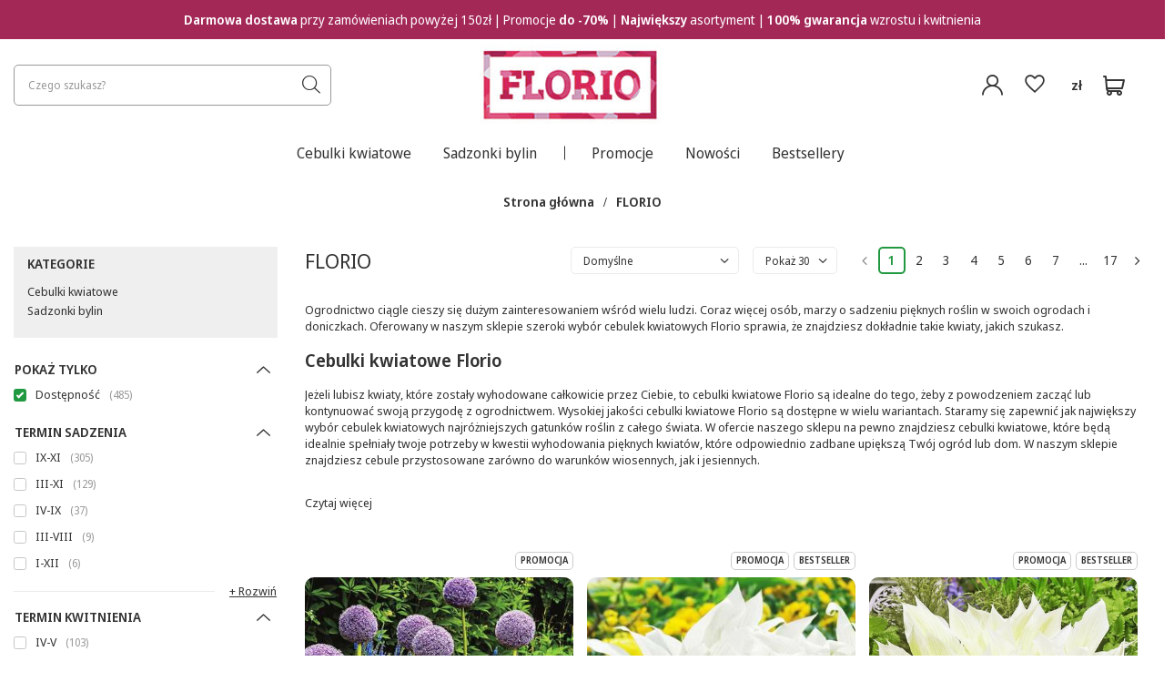

--- FILE ---
content_type: text/html; charset=utf-8
request_url: https://sklep.cebulekwiatowe.pl/firm-pol-1562922067-FLORIO.html
body_size: 29160
content:
<!DOCTYPE html>
<html lang="pl" data-hostname="sklep.cebulekwiatowe.pl" class="--freeShipping --vat --gross " ><head><meta name='viewport' content='user-scalable=no, initial-scale = 1.0, maximum-scale = 1.0, width=device-width, viewport-fit=cover'/> <link rel="preload" crossorigin="anonymous" as="font" href="/gfx/eng/fontello.woff?v=2"><meta http-equiv="Content-Type" content="text/html; charset=utf-8"><meta http-equiv="X-UA-Compatible" content="IE=edge"><title>FLORIO</title><meta name="description" content="FLORIO"><link rel="icon" href="/gfx/pol/favicon.ico"><meta name="theme-color" content="#219940"><meta name="msapplication-navbutton-color" content="#219940"><meta name="apple-mobile-web-app-status-bar-style" content="#219940"><link rel="preload stylesheet" as="style" href="/gfx/pol/style.css.gzip?r=1765528446"><script>var app_shop={urls:{prefix:'data="/gfx/'.replace('data="', '')+'pol/',graphql:'/graphql/v1/'},vars:{priceType:'gross',priceTypeVat:true,productDeliveryTimeAndAvailabilityWithBasket:false,geoipCountryCode:'US',},txt:{priceTypeText:' brutto',},fn:{},fnrun:{},files:[],graphql:{}};const getCookieByName=(name)=>{const value=`; ${document.cookie}`;const parts = value.split(`; ${name}=`);if(parts.length === 2) return parts.pop().split(';').shift();return false;};if(getCookieByName('freeeshipping_clicked')){document.documentElement.classList.remove('--freeShipping');}if(getCookieByName('rabateCode_clicked')){document.documentElement.classList.remove('--rabateCode');}</script><meta name="robots" content="index,follow"><meta name="rating" content="general"><meta name="Author" content="Cebulekwiatowe.pl na bazie IdoSell (www.idosell.com/shop).">
<!-- Begin LoginOptions html -->

<style>
#client_new_social .service_item[data-name="service_Apple"]:before, 
#cookie_login_social_more .service_item[data-name="service_Apple"]:before,
.oscop_contact .oscop_login__service[data-service="Apple"]:before {
    display: block;
    height: 2.6rem;
    content: url('/gfx/standards/apple.svg?r=1743165583');
}
.oscop_contact .oscop_login__service[data-service="Apple"]:before {
    height: auto;
    transform: scale(0.8);
}
#client_new_social .service_item[data-name="service_Apple"]:has(img.service_icon):before,
#cookie_login_social_more .service_item[data-name="service_Apple"]:has(img.service_icon):before,
.oscop_contact .oscop_login__service[data-service="Apple"]:has(img.service_icon):before {
    display: none;
}
</style>

<!-- End LoginOptions html -->

<!-- Open Graph -->
<meta property="og:type" content="website"><meta property="og:url" content="https://sklep.cebulekwiatowe.pl/firm-pol-1562922067-FLORIO.html
"><meta property="og:title" content="FLORIO"><meta property="og:description" content="FLORIO"><meta property="og:site_name" content="Cebulekwiatowe.pl"><meta property="og:locale" content="pl_PL"><meta property="og:image" content="https://sklep.cebulekwiatowe.pl/hpeciai/d0cd8cf969ad2e91a70a6613539cd1ad/pol_pl_Czosnek-Allium-Gladiator-1-szt-XXL-1383_1.jpg"><meta property="og:image:width" content="750"><meta property="og:image:height" content="750"><link rel="manifest" href="https://sklep.cebulekwiatowe.pl/data/include/pwa/1/manifest.json?t=3"><meta name="apple-mobile-web-app-capable" content="yes"><meta name="apple-mobile-web-app-status-bar-style" content="black"><meta name="apple-mobile-web-app-title" content="sklep.cebulekwiatowe.pl"><link rel="apple-touch-icon" href="/data/include/pwa/1/icon-128.png"><link rel="apple-touch-startup-image" href="/data/include/pwa/1/logo-512.png" /><meta name="msapplication-TileImage" content="/data/include/pwa/1/icon-144.png"><meta name="msapplication-TileColor" content="#2F3BA2"><meta name="msapplication-starturl" content="/"><script type="application/javascript">var _adblock = true;</script><script async src="/data/include/advertising.js"></script><script type="application/javascript">var statusPWA = {
                online: {
                    txt: "Połączono z internetem",
                    bg: "#5fa341"
                },
                offline: {
                    txt: "Brak połączenia z internetem",
                    bg: "#eb5467"
                }
            }</script><script async type="application/javascript" src="/ajax/js/pwa_online_bar.js?v=1&r=6"></script><script >
window.dataLayer = window.dataLayer || [];
window.gtag = function gtag() {
dataLayer.push(arguments);
}
gtag('consent', 'default', {
'ad_storage': 'denied',
'analytics_storage': 'denied',
'ad_personalization': 'denied',
'ad_user_data': 'denied',
'wait_for_update': 500
});

gtag('set', 'ads_data_redaction', true);
</script><script id="iaiscript_1" data-requirements="W10=" data-ga4_sel="ga4script">
window.iaiscript_1 = `<${'script'}  class='google_consent_mode_update'>
gtag('consent', 'update', {
'ad_storage': 'granted',
'analytics_storage': 'granted',
'ad_personalization': 'granted',
'ad_user_data': 'granted'
});
</${'script'}>`;
</script>
<!-- End Open Graph -->
<link rel="next" href="https://sklep.cebulekwiatowe.pl/firm-pol-1562922067-FLORIO.html?counter=1"/>
<link rel="canonical" href="https://sklep.cebulekwiatowe.pl/firm-pol-1562922067-FLORIO.html" />

            <!-- Google Tag Manager -->
                    <script >(function(w,d,s,l,i){w[l]=w[l]||[];w[l].push({'gtm.start':
                    new Date().getTime(),event:'gtm.js'});var f=d.getElementsByTagName(s)[0],
                    j=d.createElement(s),dl=l!='dataLayer'?'&l='+l:'';j.async=true;j.src=
                    'https://www.googletagmanager.com/gtm.js?id='+i+dl;f.parentNode.insertBefore(j,f);
                    })(window,document,'script','dataLayer','GTM-MT5CNGH');</script>
            <!-- End Google Tag Manager -->
<!-- Begin additional html or js -->


<!--63|1|48-->
<!-- Global site tag (gtag.js) - Google Ads: 878077599 -->
<script async src="https://www.googletagmanager.com/gtag/js?id=AW-878077599"></script>
<script>
  window.dataLayer = window.dataLayer || [];
  function gtag(){dataLayer.push(arguments);}
  gtag('js', new Date());

  gtag('config', 'AW-878077599');
</script>
<!--58|1|46| modified: 2025-01-21 09:38:07-->
<script type="text/javascript">
// $(document).ready(function(){
// $('#search .search_delivery_days').each(function(){
//   $(this).parent().find('.product-name').after($(this));
// });
// });
</script>

<style>
@media all and (max-width:757px)
{
#search button .visible-phone
{
display:none !Important
}
aside #menu_categories2
{
display:block;
}
.lvl_1 > li > .mc2_extender
{
margin-top:6px;
}
#menu_categories2 a.lvl_1, #menu_categories2 span.lvl_1
{
padding:5px 0 5px 32px;
}
aside
{
top:-119px;
}
#menu_buttons img
{
    height: auto !important;
    width: 100% !important;
}

strong.menu5_txt
{
text-align:center;
}
}
#search .product_wrapper .product_prices {padding: 0;}
#search .product-name {padding: 0; margin-bottom: 0;}
#search .price {padding: 0;}
#search span.search_delivery_days {margin-bottom: 10px; text-align: left;}
</style>

<!--60|1|46-->
<script>$(function()
{
$('#search_setting_bottom').remove();

$('.search_paging').clone().insertAfter($('#search'));
});</script>
<!--137|1|46| modified: 2025-02-03 22:24:27-->
<script>
    const promoLabelCustomText = "Promocja";
</script>
<!--73|1|55-->
<style>
div.basketedit_rebatecodes_outline {
display:block!important;
margin: 25px 0px;
}
div.basketedit_rebatecodes_outline a, div.basketedit_rebatecodes_outline .btn-small  {
color:#FFF!important;
}
</style>

<!--82|1|65| modified: 2022-09-12 15:32:37-->
<!-- Google Tag Manager -->
<script>(function(w,d,s,l,i){w[l]=w[l]||[];w[l].push({'gtm.start':
new Date().getTime(),event:'gtm.js'});var f=d.getElementsByTagName(s)[0],
j=d.createElement(s),dl=l!='dataLayer'?'&l='+l:'';j.async=true;j.src=
'https://www.googletagmanager.com/gtm.js?id='+i+dl;f.parentNode.insertBefore(j,f);
})(window,document,'script','dataLayer','GTM-P6G8KXD');</script>
<!-- End Google Tag Manager --> 
<!--117|1|85| modified: 2025-09-08 10:47:11-->
<p>
<script>
    const customShippingTimeText = "Przedsprzedaż. Wysyłka po 7 września 2025";
</script>
</p>
<style>
    .custom_availability_enable {
        display: none !important;
    }
    strong#projector_delivery_days {
        display: none !important;
    }
</style>

<!-- End additional html or js -->
<script src="/inPost/inpostPayNew.js"></script><script src="https://inpostpay-widget-v2.inpost.pl/inpostpay.widget.v2.js"></script><link rel="preload" as="image" fetchpriority="high" href="/data/include/cms/banners/baner_dark_2023.webp"><link rel="preload" as="image" fetchpriority="high" media="(max-width: 420px)" href="hpeciai/efa3ca238526de272b11a2aa66e827fe/pol_is_Czosnek-Allium-Gladiator-1-szt-XXL-1383.jpg"><link rel="preload" as="image" fetchpriority="high" media="(min-width: 420.1px)" href="hpeciai/19321cbf22397b6880855a34ea3810ea/pol_il_Czosnek-Allium-Gladiator-1-szt-XXL-1383.jpg"><link rel="preload" as="image" fetchpriority="high" media="(max-width: 420px)" href="hpeciai/e55b1bb17c0da7f96e4ab25c38586009/pol_is_Funkia-Hosta-biala-1-szt-39191.jpg"><link rel="preload" as="image" fetchpriority="high" media="(min-width: 420.1px)" href="hpeciai/3f92fd79776799753436050d88ddb4a0/pol_il_Funkia-Hosta-biala-1-szt-39191.jpg"><link rel="preload stylesheet" as="style" href="https://cdn.jsdelivr.net/npm/swiper@11/swiper-bundle.min.css"><script async="true" src="https://cdn.jsdelivr.net/npm/swiper@11/swiper-bundle.min.js"></script></head><body>
<!-- Begin additional html or js -->


<!--83|1|65| modified: 2021-12-21 11:43:36-->
<!-- Google Tag Manager (noscript) -->
<noscript><iframe src="https://www.googletagmanager.com/ns.html?id=GTM-P6G8KXD"
height="0" width="0" style="display:none;visibility:hidden"></iframe></noscript>
<!-- End Google Tag Manager (noscript) -->

<!-- End additional html or js -->
<script>
					var script = document.createElement('script');
					script.src = app_shop.urls.prefix + 'envelope.js.gzip';

					document.getElementsByTagName('body')[0].insertBefore(script, document.getElementsByTagName('body')[0].firstChild);
				</script><div id="container" data-login-by-external-service="false" data-register-by-external-service="" class="search_page container max-width-1500"><header class=" commercial_banner"><script class="ajaxLoad">
                app_shop.vars.vat_registered = "true";
                app_shop.vars.currency_format = "###,##0.00";
                
                    app_shop.vars.currency_before_value = false;
                
                    app_shop.vars.currency_space = true;
                
                app_shop.vars.symbol = "zł";
                app_shop.vars.id= "PLN";
                app_shop.vars.baseurl = "http://sklep.cebulekwiatowe.pl/";
                app_shop.vars.sslurl= "https://sklep.cebulekwiatowe.pl/";
                app_shop.vars.curr_url= "%2Ffirm-pol-1562922067-FLORIO.html";
                

                var currency_decimal_separator = ',';
                var currency_grouping_separator = ' ';

                
                    app_shop.vars.blacklist_extension = ["exe","com","swf","js","php"];
                
                    app_shop.vars.blacklist_mime = ["application/javascript","application/octet-stream","message/http","text/javascript","application/x-deb","application/x-javascript","application/x-shockwave-flash","application/x-msdownload"];
                
                    app_shop.urls.contact = "/contact-pol.html";
                </script><div id="viewType" style="display:none"></div><div id="logo" class="d-flex align-items-center"><a href="/" target="_self"><img src="/data/gfx/mask/pol/logo_1_big.jpg" alt="Tulipany, liliowce, cebule kwiatowe - Sprzedaż wysyłkowa" width="200" height="90"></a></div><form action="https://sklep.cebulekwiatowe.pl/search.php" method="get" id="menu_search" class="menu_search"><button type="button" class="menu_categories_toggler"><i class="icon-reorder"></i></button><a href="#showSearchForm" class="menu_search__mobile"></a><div class="menu_search__block"><div class="menu_search__item --input"><input class="menu_search__input" type="text" name="text" autocomplete="off" placeholder="Czego szukasz?"><button class="menu_search__submit" type="submit"></button></div><div class="menu_search__item --recommended_categories"><span class="recommended_categories__label">lub sprawdź nasze topowe wyszukiwania:</span>
<div class="recommended_categories__items">
    <a href="/pol_m_Sadzonki-bylin_Dalia-Dahlia-204.html" class="recommended_categories__item">Dalia</a>
    <a href="/pol_m_Cebulki-jesienne_Funkia-Hosta-166.html" class="recommended_categories__item">Funkia Hosta</a>
    <a href="/pol_m_Sadzonki-bylin_Trawy-Ozdobne-428.html" class="recommended_categories__item">Trawa ozdobna</a>
    <a href="/pol_m_Cebulki-kwiatowe_Cebulki-Lilii-1098.html" class="recommended_categories__item">Lilie</a>
    <a href="/pol_m_Sadzonki-bylin_Begonia-Begonia-370.html" class="recommended_categories__item">Begonie</a>
    <a href="/pol_m_Sadzonki-bylin_Kosaciec-Iris-1088.html" class="recommended_categories__item">Kosaciec</a>
    <a href="/pol_m_Cebulki-kwiatowe_Czosnek-Allium-276.html" class="recommended_categories__item">Czosnek ozdobny</a>
    <a href="/Bestsellery-sbestseller-pol.html" class="recommended_categories__item">Bestsellery</a>
    <a href="/Promocja-spromo-pol.html" class="recommended_categories__item">Promocje</a>
</div></div><div class="menu_search__item --results search_result"></div></div></form><div id="menu_settings" class="align-items-center justify-content-center justify-content-lg-end"><div id="menu_additional"><a class="account_link" href="https://sklep.cebulekwiatowe.pl/login.php" title="Zaloguj się"><i class="icon-user"></i></a><div class="shopping_list_top" data-empty="true"><a href="https://sklep.cebulekwiatowe.pl/pl/shoppinglist/" class="wishlist_link slt_link"><i class="icon-heart-empty"></i></a><div class="slt_lists"><ul class="slt_lists__nav"><li class="slt_lists__nav_item" data-list_skeleton="true" data-list_id="true" data-shared="true"><a class="slt_lists__nav_link" data-list_href="true"><span class="slt_lists__nav_name" data-list_name="true"></span><span class="slt_lists__count" data-list_count="true">0</span></a></li></ul><span class="slt_lists__empty">Dodaj do nich produkty, które lubisz i chcesz kupić później.</span></div></div></div><div class="open_trigger"><span class="d-none d-md-inline-block flag_txt">zł</span><div class="menu_settings_wrapper d-md-none"><div class="menu_settings_inline"><div class="menu_settings_header">
										Język i waluta: 
									</div><div class="menu_settings_content"><span class="menu_settings_flag flag flag_pol"></span><strong class="menu_settings_value"><span class="menu_settings_language">pl</span><span> | </span><span class="menu_settings_currency">zł</span></strong></div></div><div class="menu_settings_inline"><div class="menu_settings_header">
										Dostawa do: 
									</div><div class="menu_settings_content"><strong class="menu_settings_value">Polska</strong></div></div></div></div><form action="https://sklep.cebulekwiatowe.pl/settings.php" method="post"><ul class="bg_alter"><li><div class="form-group"><label for="menu_settings_curr">Waluta</label><div class="select-after"><select class="form-control" name="curr" id="menu_settings_curr"><option value="PLN" selected>zł</option><option value="EUR">€ (1 zł = 0.2366€)
																	</option></select></div></div><div class="form-group"><label for="menu_settings_country">Dostawa do</label><div class="select-after"><select class="form-control" name="country" id="menu_settings_country"><option value="1143020016">Austria</option><option value="1143020033">Bułgaria</option><option value="1143020038">Chorwacja</option><option value="1143020042">Dania</option><option value="1143020051">Estonia</option><option value="1143020075">Hiszpania</option><option value="1143020116">Litauen</option><option value="1143020118">Łotwa</option><option value="1143020143">Niemcy</option><option selected value="1143020003">Polska</option><option value="1143020182">Słowacja</option><option value="1143020193">Szwecja</option></select></div></div></li><li class="buttons"><button class="btn --solid --large" type="submit">
										Zastosuj zmiany
									</button></li></ul></form></div><div class="shopping_list_top_mobile" data-empty="true"><a href="https://sklep.cebulekwiatowe.pl/pl/shoppinglist/" class="sltm_link"><i class="icon-heart-empty"></i></a></div><div id="menu_basket" class="topBasket --empty" data-country-id="1143020003"><a class="topBasket__sub" href="/basketedit.php"><span class="badge badge-info"></span></a><div class="topBasket__details --products" style="display: none;"><div class="topBasket__block --labels"><label class="topBasket__item --name">Produkt</label><label class="topBasket__item --sum">Ilość</label><label class="topBasket__item --prices">Cena</label></div><div class="topBasket__block --products"></div><div class="topBasket__block topBasket_summary"><div class="topBasket__price_wrapper"><span class="topBasket__price_label">Do zapłaty:</span><strong class="topBasket__price"></strong></div><div class="topBasket__details --shipping" style="display: none;"><span class="topBasket__name">Koszt dostawy od</span><span id="shipppingCost"></span></div><div class="topBasket__buttons"><a class="topBasket__go_to_basket btn --outline --medium" href="/basketedit.php">
                                Zobacz koszyk
                            </a><a href="/order1.php" class="topBasket__go_to_order btn --solid --medium">
                                Do kasy
                            </a></div></div></div><script>
						app_shop.vars.cache_html = true;
					</script></div><nav id="menu_categories" class="wide"><button type="button" class="navbar-toggler"><i class="icon-reorder"></i></button><div class="navbar-collapse" id="menu_navbar"><ul class="navbar-nav mx-md-n2"><li class="nav-item"><a  href="/pol_m_Cebulki-kwiatowe-1077.html" target="_self" title="Cebulki kwiatowe" class="nav-link" >Cebulki kwiatowe</a><ul class="navbar-subnav"><li class="nav-item"><a class="nav-link" href="/pol_m_Cebulki-kwiatowe_Tulipany-Tulip-262.html" target="_self">Tulipany (Tulip)</a><ul class="navbar-subsubnav more"><li class="nav-item"><a class="nav-link" href="/pol_m_Cebulki-kwiatowe_Tulipany-Tulip-_Mieszanki-275.html" target="_self">Mieszanki</a></li><li class="nav-item"><a class="nav-link" href="/pol_m_Cebulki-kwiatowe_Tulipany-Tulip-_Botaniczne-266.html" target="_self">Botaniczne</a></li><li class="nav-item"><a class="nav-link" href="/pol_m_Cebulki-kwiatowe_Tulipany-Tulip-_Darwina-497.html" target="_self">Darwina</a></li><li class="nav-item"><a class="nav-link" href="/pol_m_Cebulki-kwiatowe_Tulipany-Tulip-_Fosteriana-500.html" target="_self">Fosteriana</a></li><li class="nav-item"><a class="nav-link" href="/pol_m_Cebulki-kwiatowe_Tulipany-Tulip-_Lilioksztaltne-270.html" target="_self">Liliokształtne</a></li><li class="nav-item"><a class="nav-link" href="/pol_m_Cebulki-kwiatowe_Tulipany-Tulip-_Niskie-502.html" target="_self">Niskie</a></li><li class="nav-item"><a class="nav-link" href="/pol_m_Cebulki-kwiatowe_Tulipany-Tulip-_Olbrzymie-579.html" target="_self">Olbrzymie</a></li><li class="nav-item"><a class="nav-link" href="/pol_m_Cebulki-kwiatowe_Tulipany-Tulip-_Papuzie-271.html" target="_self">Papuzie</a></li><li class="nav-item"><a class="nav-link" href="/pol_m_Cebulki-kwiatowe_Tulipany-Tulip-_Pelne-267.html" target="_self">Pełne</a></li><li class="nav-item"><a class="nav-link" href="/pol_m_Cebulki-kwiatowe_Tulipany-Tulip-_Strzepiaste-269.html" target="_self">Strzępiaste</a></li><li class="nav-item"><a class="nav-link" href="/pol_m_Cebulki-kwiatowe_Tulipany-Tulip-_Triumph-264.html" target="_self">Triumph</a></li><li class="nav-item"><a class="nav-link" href="/pol_m_Cebulki-kwiatowe_Tulipany-Tulip-_Virindiflora-273.html" target="_self">Virindiflora</a></li><li class="nav-item"><a class="nav-link" href="/pol_m_Cebulki-kwiatowe_Tulipany-Tulip-_Wielokwiatowe-268.html" target="_self">Wielokwiatowe</a></li><li class="nav-item display-all more"><a href="##" class="nav-link display-all" txt_alt="- zwiń">
																		+ rozwiń
																	</a></li><li class="nav-item display-all"><a class="nav-link display-all" href="/pol_m_Cebulki-kwiatowe_Tulipany-Tulip-262.html">pokaż wszystkie</a></li></ul></li><li class="nav-item"><a class="nav-link" href="/pol_m_Cebulki-kwiatowe_Cebulki-Lilii-1098.html" target="_self">Cebulki Lilii</a><ul class="navbar-subsubnav more"><li class="nav-item"><a class="nav-link" href="/pol_m_Cebulki-kwiatowe_Cebulki-Lilii_Azjatycka-1102.html" target="_self">Azjatycka</a></li><li class="nav-item"><a class="nav-link" href="/pol_m_Cebulki-kwiatowe_Cebulki-Lilii_Azjatycka-Pelna-1111.html" target="_self">Azjatycka Pełna</a></li><li class="nav-item"><a class="nav-link" href="/pol_m_Cebulki-kwiatowe_Cebulki-Lilii_Azjatycka-Doniczkowa-1101.html" target="_self">Azjatycka Doniczkowa</a></li><li class="nav-item"><a class="nav-link" href="/pol_m_Cebulki-kwiatowe_Cebulki-Lilii_Drzewiasta-1114.html" target="_self">Drzewiasta</a></li><li class="nav-item"><a class="nav-link" href="/pol_m_Cebulki-kwiatowe_Cebulki-Lilii_Kolekcjonerska-1110.html" target="_self">Kolekcjonerska</a></li><li class="nav-item"><a class="nav-link" href="/pol_m_Cebulki-kwiatowe_Cebulki-Lilii_Martagon-1103.html" target="_self">Martagon</a></li><li class="nav-item"><a class="nav-link" href="/pol_m_Cebulki-kwiatowe_Cebulki-Lilii_Mix-1116.html" target="_self">Mix</a></li><li class="nav-item"><a class="nav-link" href="/pol_m_Cebulki-kwiatowe_Cebulki-Lilii_Orientalna-1099.html" target="_self">Orientalna</a></li><li class="nav-item"><a class="nav-link" href="/pol_m_Cebulki-kwiatowe_Cebulki-Lilii_Orientalna-Doniczkowa-1106.html" target="_self">Orientalna Doniczkowa</a></li><li class="nav-item"><a class="nav-link" href="/pol_m_Cebulki-kwiatowe_Cebulki-Lilii_Roselilly-NOWOSC-1115.html" target="_self">Roselilly (NOWOŚĆ)</a></li><li class="nav-item"><a class="nav-link" href="/pol_m_Cebulki-kwiatowe_Cebulki-Lilii_Lilia-Sw-Jozefa-1113.html" target="_self">Lilia Św. Józefa</a></li><li class="nav-item"><a class="nav-link" href="/pol_m_Cebulki-kwiatowe_Cebulki-Lilii_Tigrinum-1100.html" target="_self">Tigrinum</a></li><li class="nav-item"><a class="nav-link" href="/pol_m_Cebulki-kwiatowe_Cebulki-Lilii_Trumpets-1105.html" target="_self">Trumpets</a></li><li class="nav-item display-all more"><a href="##" class="nav-link display-all" txt_alt="- zwiń">
																		+ rozwiń
																	</a></li><li class="nav-item display-all"><a class="nav-link display-all" href="/pol_m_Cebulki-kwiatowe_Cebulki-Lilii-1098.html">pokaż wszystkie</a></li></ul></li><li class="nav-item"><a class="nav-link" href="/pol_m_Cebulki-kwiatowe_Krokus-Crocus-744.html" target="_self">Krokus (Crocus)</a><ul class="navbar-subsubnav"><li class="nav-item"><a class="nav-link" href="/pol_m_Cebulki-kwiatowe_Krokus-Crocus-_Krokus-wiosenny-747.html" target="_self">Krokus wiosenny</a></li><li class="nav-item"><a class="nav-link" href="/pol_m_Cebulki-kwiatowe_Krokus-Crocus-_Krokus-jesienny-746.html" target="_self">Krokus jesienny</a></li><li class="nav-item"><a class="nav-link" href="/pol_m_Cebulki-kwiatowe_Krokus-Crocus-_Krokus-wielkokwiatowy-745.html" target="_self">Krokus wielkokwiatowy</a></li></ul></li><li class="nav-item empty"><a class="nav-link" href="/pol_m_Cebulki-kwiatowe_Czosnek-Allium-276.html" target="_self">Czosnek (Allium)</a></li><li class="nav-item empty"><a class="nav-link" href="/pol_m_Cebulki-kwiatowe_Narcyz-Narcissus-461.html" target="_self">Narcyz (Narcissus)</a></li><li class="show_all"><a href="#" class="show_all__button">zobacz wszystkie...</a></li><li class="nav-item empty"><a class="nav-link" href="/pol_m_Cebulki-kwiatowe_Szafirek-Muscari-460.html" target="_self">Szafirek (Muscari)</a></li><li class="nav-item empty"><a class="nav-link" href="/pol_m_Cebulki-kwiatowe_Szachownica-Fritillaria-454.html" target="_self">Szachownica (Fritillaria)</a></li><li class="nav-item empty"><a class="nav-link" href="/pol_m_Cebulki-kwiatowe_Hiacynt-Hyacithnus-455.html" target="_self">Hiacynt (Hyacithnus)</a></li><li class="nav-item empty"><a class="nav-link" href="/pol_m_Cebulki-kwiatowe_Amarylis-Hippeastrum-1078.html" target="_self">Amarylis (Hippeastrum)</a></li><li class="nav-item empty"><a class="nav-link" href="/pol_m_Cebulki-kwiatowe_Zimowit-Colchicum-450.html" target="_self">Zimowit (Colchicum)</a></li><li class="nav-item empty"><a class="nav-link" href="/pol_m_Cebulki-kwiatowe_Kalla-Zantedeschia-205.html" target="_self">Kalla (Zantedeschia)</a></li><li class="nav-item empty"><a class="nav-link" href="/pol_m_Cebulki-kwiatowe_Lepniczka-Ixia-1118.html" target="_self">Lepniczka (Ixia)</a></li><li class="nav-item empty"><a class="nav-link" href="/pol_m_Cebulki-kwiatowe_Megamixy-322.html" target="_self">Megamixy</a></li><li class="nav-item empty"><a class="nav-link" href="/pol_m_Cebulki-kwiatowe_Mieczyk-Gladiolus-203.html" target="_self">Mieczyk (Gladiolus)</a></li><li class="nav-item empty"><a class="nav-link" href="/pol_m_Cebulki-kwiatowe_Mixy-1212.html" target="_self">Mixy</a></li><li class="nav-item empty"><a class="nav-link" href="/pol_m_Cebulki-kwiatowe_Pozostale-cebulki-1123.html" target="_self">Pozostałe cebulki</a></li><li class="nav-item empty"><a class="nav-link" href="/pol_m_Cebulki-kwiatowe_Zestawy-1882.html" target="_self">Zestawy</a></li><div class="navbar-buttons"><a href="/Nowosci-snewproducts-pol.html" class="btn --outline">Nowości</a><a href="/Promocje-spromo-pol.html" class="btn --outline">Promocje</a><a href="/Bestsellery-sbestseller-pol.html" class="btn --outline">Bestsellery</a></div></ul></li><li class="nav-item"><a  href="/pol_m_Sadzonki-bylin-1884.html" target="_self" title="Sadzonki bylin" class="nav-link" >Sadzonki bylin</a><ul class="navbar-subnav"><li class="nav-item"><a class="nav-link" href="/pol_m_Cebulki-jesienne_Funkia-Hosta-166.html" target="_self">Funkia (Hosta)</a><ul class="navbar-subsubnav"><li class="nav-item"><a class="nav-link" href="/pol_m_Sadzonki-bylin_Funkia-Hosta-_miniatury-10-20cm-1082.html" target="_self">miniatury (10 -20cm)</a></li><li class="nav-item"><a class="nav-link" href="/pol_m_Sadzonki-bylin_Funkia-Hosta-_male-20-40cm-1081.html" target="_self">małe (20-40cm)</a></li><li class="nav-item"><a class="nav-link" href="/pol_m_Sadzonki-bylin_Funkia-Hosta-_srednie-40-60cm-1083.html" target="_self">średnie (40-60cm)</a></li><li class="nav-item"><a class="nav-link" href="/pol_m_Sadzonki-bylin_Funkia-Hosta-_duze-60-80cm-1084.html" target="_self">duże (60-80cm)</a></li><li class="nav-item"><a class="nav-link" href="/pol_m_Sadzonki-bylin_Funkia-Hosta-_wielkie-80-150cm-1085.html" target="_self">wielkie (80-150cm)</a></li><li class="nav-item display-all"><a class="nav-link display-all" href="/pol_m_Cebulki-jesienne_Funkia-Hosta-166.html">pokaż wszystkie</a></li></ul></li><li class="nav-item empty"><a class="nav-link" href="/pol_m_Sadzonki-bylin_Liliowiec-Hemerocallis-188.html" target="_self">Liliowiec (Hemerocallis)</a></li><li class="nav-item empty"><a class="nav-link" href="/pol_m_Sadzonki-bylin_Tawulka-Astilbe-192.html" target="_self">Tawułka (Astilbe)</a></li><li class="nav-item empty"><a class="nav-link" href="/pol_m_Sadzonki-bylin_Truskawki-2197.html" target="_self">Truskawki</a></li><li class="nav-item empty"><a class="nav-link" href="/pol_m_Sadzonki-bylin_Zawilec-Anemone-278.html" target="_self">Zawilec (Anemone)</a></li><li class="show_all"><a href="#" class="show_all__button">zobacz wszystkie...</a></li><li class="nav-item empty"><a class="nav-link" href="/pol_m_Sadzonki-bylin_Begonia-Begonia-370.html" target="_self">Begonia (Begonia)</a></li><li class="nav-item empty"><a class="nav-link" href="/pol_m_Sadzonki-bylin_Ciemiernik-1893.html" target="_self">Ciemiernik</a></li><li class="nav-item"><a class="nav-link" href="/pol_m_Sadzonki-bylin_Dalia-Dahlia-204.html" target="_self">Dalia (Dahlia)</a><ul class="navbar-subsubnav"><li class="nav-item"><a class="nav-link" href="/pol_m_Sadzonki-bylin_Dalia-Dahlia-_Dekoracyjna-343.html" target="_self">Dekoracyjna</a></li><li class="nav-item"><a class="nav-link" href="/pol_m_Sadzonki-bylin_Dalia-Dahlia-_Dekoracyjna-niska-345.html" target="_self">Dekoracyjna niska</a></li><li class="nav-item"><a class="nav-link" href="/pol_m_Sadzonki-bylin_Dalia-Dahlia-_Kaktusowa-342.html" target="_self">Kaktusowa</a></li><li class="nav-item"><a class="nav-link" href="/pol_m_Sadzonki-bylin_Dalia-Dahlia-_Kaktusowa-niska-349.html" target="_self">Kaktusowa niska</a></li><li class="nav-item"><a class="nav-link" href="/pol_m_Sadzonki-bylin_Dalia-Dahlia-_Mignon-348.html" target="_self">Mignon</a></li><li class="nav-item"><a class="nav-link" href="/pol_m_Sadzonki-bylin_Dalia-Dahlia-_Pomponowa-346.html" target="_self">Pomponowa</a></li><li class="nav-item"><a class="nav-link" href="/pol_m_Sadzonki-bylin_Dalia-Dahlia-_Strzepiasta-344.html" target="_self">Strzępiasta</a></li><li class="nav-item"><a class="nav-link" href="/pol_m_Sadzonki-bylin_Dalia-Dahlia-_Dalia-Dahlia-548.html" target="_self">Dalia (Dahlia)</a></li><li class="nav-item display-all"><a class="nav-link display-all" href="/pol_m_Sadzonki-bylin_Dalia-Dahlia-204.html">pokaż wszystkie</a></li></ul></li><li class="nav-item empty"><a class="nav-link" href="/pol_m_Sadzonki-bylin_Floks-Plomyk-223.html" target="_self">Floks Płomyk</a></li><li class="nav-item empty"><a class="nav-link" href="/pol_m_Cebulki-jesienne_Jaskier-Ranunculus-227.html" target="_self">Jaskier (Ranunculus)</a></li><li class="nav-item empty"><a class="nav-link" href="/pol_m_Sadzonki-bylin_Jezowka-Echinacea-195.html" target="_self">Jeżówka (Echinacea)</a></li><li class="nav-item"><a class="nav-link" href="/pol_m_Sadzonki-bylin_Kosaciec-Iris-1088.html" target="_self">Kosaciec (Iris)</a><ul class="navbar-subsubnav"><li class="nav-item"><a class="nav-link" href="/pol_m_Sadzonki-bylin_Kosaciec-Iris-_Ensata-1093.html" target="_self">Ensata</a></li><li class="nav-item"><a class="nav-link" href="/pol_m_Sadzonki-bylin_Kosaciec-Iris-_Kosaciec-Iris-1095.html" target="_self">Kosaciec (Iris)</a></li><li class="nav-item"><a class="nav-link" href="/pol_m_Sadzonki-bylin_Kosaciec-Iris-_Germanica-1091.html" target="_self">Germanica</a></li><li class="nav-item"><a class="nav-link" href="/pol_m_Sadzonki-bylin_Kosaciec-Iris-_Hollandica-1096.html" target="_self">Hollandica</a></li><li class="nav-item"><a class="nav-link" href="/pol_m_Sadzonki-bylin_Kosaciec-Iris-_Louisiana-1092.html" target="_self">Louisiana</a></li><li class="nav-item"><a class="nav-link" href="/pol_m_Sadzonki-bylin_Kosaciec-Iris-_Kosaciec-Iris-Recticulata-1097.html" target="_self">Kosaciec (Iris Recticulata)</a></li><li class="nav-item"><a class="nav-link" href="/pol_m_Sadzonki-bylin_Kosaciec-Iris-_Sibirica-1089.html" target="_self">Sibirica</a></li></ul></li><li class="nav-item empty"><a class="nav-link" href="/pol_m_Sadzonki-bylin_Lubin-Lupinus-408.html" target="_self">Łubin (Lupinus)</a></li><li class="nav-item empty"><a class="nav-link" href="/pol_m_Sadzonki-bylin_Malwa-Alcea-Rozea-360.html" target="_self">Malwa (Alcea Rozea)</a></li><li class="nav-item empty"><a class="nav-link" href="/pol_m_Sadzonki-bylin_Orlik-Aquilegia-363.html" target="_self">Orlik (Aquilegia)</a></li><li class="nav-item empty"><a class="nav-link" href="/pol_m_Sadzonki-bylin_Sadzonki-Tawulek-1892.html" target="_self">Sadzonki Tawułek</a></li><li class="nav-item empty"><a class="nav-link" href="/pol_m_Sadzonki-bylin_Piwonia-Paeonia-303.html" target="_self">Piwonia (Paeonia)</a></li><li class="nav-item empty"><a class="nav-link" href="/pol_m_Sadzonki-bylin_Przetacznik-Veronica-425.html" target="_self">Przetacznik (Veronica)</a></li><li class="nav-item empty"><a class="nav-link" href="/sadzonki-pustynnika" target="_self">Pustynnik (Eremurus)</a></li><li class="nav-item empty"><a class="nav-link" href="/pol_m_Sadzonki-bylin_Trawy-Ozdobne-428.html" target="_self">Trawy Ozdobne</a></li><li class="nav-item empty"><a class="nav-link" href="/pol_m_Sadzonki-bylin_Trojsklepka-Tricyrtis-422.html" target="_self">Trójsklepka (Tricyrtis)</a></li><li class="nav-item empty"><a class="nav-link" href="/pol_m_Sadzonki-bylin_Trytoma-Kniphofia-405.html" target="_self">Trytoma (Kniphofia)</a></li><li class="nav-item empty"><a class="nav-link" href="/pol_m_Sadzonki-bylin_Tygrysowka-Tigridia-421.html" target="_self">Tygrysówka (Tigridia)</a></li><div class="navbar-buttons"><a href="/Nowosci-snewproducts-pol.html" class="btn --outline">Nowości</a><a href="/Promocje-spromo-pol.html" class="btn --outline">Promocje</a><a href="/Bestsellery-sbestseller-pol.html" class="btn --outline">Bestsellery</a></div></ul></li><li class="nav-item --promo"><i class="icon-percent-light"></i><a class="nav-link --promo" href="/Promocja-spromo-pol.html">
                            Promocje
                        </a></li><li class="nav-item --new"><i class="icon-flag-light"></i><a class="nav-link --new" href="/Nowosci-snewproducts-pol.html">
                            Nowości
                        </a></li><li class="nav-item --bestsellers"><i class="icon-tag-light"></i><a class="nav-link --bestsellers" href="/Bestsellery-sbestseller-pol.html">
                            Bestsellery
                        </a></li><li class="nav-item --contact"><i class="icon-mobile-light"></i><a class="nav-link --contact" href="https://sklep.cebulekwiatowe.pl/contact-pol.html">
                            Potrzebujesz pomocy w zakupach? Chętnie pomożemy!
                        </a></li></ul></div></nav><div id="breadcrumbs" class="breadcrumbs"><div class="back_button"><button id="back_button"><i class="icon-angle-left"></i> Wstecz</button></div><div class="list_wrapper"><ol><li><span>Jesteś tu:  </span></li><li class="bc-main"><span><a href="/">Strona główna</a></span></li><li class="bc-item-1 bc-active"><span>FLORIO</span></li></ol></div></div></header><div id="layout" class="row clearfix"><aside class="col-3 col-xl-2"><section class="shopping_list_menu"><div class="shopping_list_menu__block --lists slm_lists" data-empty="true"><span class="slm_lists__label">Listy zakupowe</span><ul class="slm_lists__nav"><li class="slm_lists__nav_item" data-list_skeleton="true" data-list_id="true" data-shared="true"><a class="slm_lists__nav_link" data-list_href="true"><span class="slm_lists__nav_name" data-list_name="true"></span><span class="slm_lists__count" data-list_count="true">0</span></a></li><li class="slm_lists__nav_header"><span class="slm_lists__label">Listy zakupowe</span></li></ul><a href="#manage" class="slm_lists__manage d-none align-items-center d-md-flex">Zarządzaj listami</a></div><div class="shopping_list_menu__block --bought slm_bought"><a class="slm_bought__link d-flex" href="https://sklep.cebulekwiatowe.pl/products-bought.php">
						Lista dotychczas zamówionych produktów
					</a></div><div class="shopping_list_menu__block --info slm_info"><strong class="slm_info__label d-block mb-3">Jak działa lista zakupowa?</strong><ul class="slm_info__list"><li class="slm_info__list_item d-flex mb-3">
							Po zalogowaniu możesz umieścić i przechowywać na liście zakupowej dowolną liczbę produktów nieskończenie długo.
						</li><li class="slm_info__list_item d-flex mb-3">
							Dodanie produktu do listy zakupowej nie oznacza automatycznie jego rezerwacji.
						</li><li class="slm_info__list_item d-flex mb-3">
							Dla niezalogowanych klientów lista zakupowa przechowywana jest do momentu wygaśnięcia sesji (około 24h).
						</li></ul></div></section><div id="mobileCategories" class="mobileCategories"><div class="mobileCategories__item --menu"><a class="mobileCategories__link --active" href="#" data-ids="#menu_navbar,#menu_navbar3, #menu_navbar4, #menu_contact"></a></div><div class="mobileCategories__item --search"><a class="mobileCategories__link" href="#" data-ids="#menu_search"></a></div><div class="mobileCategories__item --settings"><a class="mobileCategories__link" href="#" data-ids="#menu_settings,#login_menu_block,#menu_contact"></a></div></div><button type="button" class="navbar-toggler custom__mobile__toggler"><i class="icon-close"></i></button><div class="setMobileGrid" data-item="#menu_navbar"></div><div class="setMobileGrid" data-item="menu_navbar4"><div id="menu_navbar4" class="navbar-collapse"><ul class="navbar-nav"><li class="nav-item"><a class="nav-link" href="https://sklep.cebulekwiatowe.pl/client-orders.php" target="_self" title="Moje zamówienie">Moje zamówienie</a><ul class="navbar-subnav"><li class="nav-item"><a class="nav-link" href="https://sklep.cebulekwiatowe.pl/order-open.php" target="_self" title="Status zamówienia">Status zamówienia</a></li><li class="nav-item"><a class="nav-link" href="https://sklep.cebulekwiatowe.pl/order-open.php" target="_self" title="Śledzenie przesyłki">Śledzenie przesyłki</a></li><li class="nav-item"><a class="nav-link" href="https://sklep.cebulekwiatowe.pl/rma-open.php" target="_self" title="Chcę zareklamować produkt">Chcę zareklamować produkt</a></li><li class="nav-item"><a class="nav-link" href="https://sklep.cebulekwiatowe.pl/returns-open.php" target="_self" title="Chcę zwrócić produkt">Chcę zwrócić produkt</a></li><li class="nav-item"><a class="nav-link" href="/client-orders.php?display=returns&amp;exchange=true" target="_self" title="Informacje o wymianie">Informacje o wymianie</a></li><li class="nav-item"><a class="nav-link" href="/contact-pol.html" target="_self" title="Kontakt">Kontakt</a></li></ul></li><li class="nav-item"><a class="nav-link" href="https://sklep.cebulekwiatowe.pl/login.php" target="_self" title="Moje konto">Moje konto</a><ul class="navbar-subnav"><li class="nav-item"><a class="nav-link" href="https://sklep.cebulekwiatowe.pl/client-new.php?register" target="_self" title="Zarejestruj się">Zarejestruj się</a></li><li class="nav-item"><a class="nav-link" href="https://sklep.cebulekwiatowe.pl/basketedit.php" target="_self" title="Koszyk">Koszyk</a></li><li class="nav-item"><a class="nav-link" href="https://sklep.cebulekwiatowe.pl/pl/shoppinglist/" target="_self" title="Listy zakupowe">Listy zakupowe</a></li><li class="nav-item"><a class="nav-link" href="https://sklep.cebulekwiatowe.pl/products-bought.php" target="_self" title="Lista zakupionych produktów">Lista zakupionych produktów</a></li><li class="nav-item"><a class="nav-link" href="https://sklep.cebulekwiatowe.pl/client-orders.php" target="_self" title="Historia transakcji">Historia transakcji</a></li><li class="nav-item"><a class="nav-link" href="https://sklep.cebulekwiatowe.pl/client-rebate.php" target="_self" title="Moje rabaty">Moje rabaty</a></li><li class="nav-item"><a class="nav-link" href="https://sklep.cebulekwiatowe.pl/newsletter.php" target="_self" title="Newsletter">Newsletter</a></li></ul></li><li class="nav-item"><a class="nav-link" href="" target="" title="Regulaminy">Regulaminy</a><ul class="navbar-subnav"><li class="nav-item"><a class="nav-link" href="https://sklep.cebulekwiatowe.pl/O-nas-cabout-pol-3.html" target="_self" title="Informacje o sklepie">Informacje o sklepie</a></li><li class="nav-item"><a class="nav-link" href="/pol-delivery.html" target="_self" title="Wysyłka">Wysyłka</a></li><li class="nav-item"><a class="nav-link" href="/pol-payments.html" target="_self" title="Sposoby płatności i prowizje">Sposoby płatności i prowizje</a></li><li class="nav-item"><a class="nav-link" href="/pol-terms.html" target="_self" title="Regulamin">Regulamin</a></li><li class="nav-item"><a class="nav-link" href="/pol-privacy-and-cookie-notice.html" target="_self" title="Polityka prywatności">Polityka prywatności</a></li><li class="nav-item"><a class="nav-link" href="/pol-returns-and_replacements.html" target="_self" title="Odstąpienie od umowy">Odstąpienie od umowy</a></li></ul></li><li class="nav-item"><a class="nav-link" href="" target="" title="Pomoc">Pomoc</a><ul class="navbar-subnav"><li class="nav-item"><a class="nav-link" href="/contact.php" target="_self" title="Kontakt">Kontakt</a></li><li class="nav-item"><a class="nav-link" href="/order-open.php" target="_self" title="Sprawdź status zamówienia">Sprawdź status zamówienia</a></li><li class="nav-item"><a class="nav-link" href="/sitemap.php" target="_self" title="Mapa strony">Mapa strony</a></li><li class="nav-item"><a class="nav-link" href="/search.php?newproducts=y" target="_self" title="Nowości">Nowości</a></li><li class="nav-item"><a class="nav-link" href="/searching.php" target="_self" title="Wyszukiwarka">Wyszukiwarka</a></li><li class="nav-item"><a class="nav-link" href="/search.php?promo=y" target="_self" title="Promocje">Promocje</a></li><li class="nav-item"><a class="nav-link" href="https://sklep.cebulekwiatowe.pl/blog-pol.phtml" target="_self" title="Blog">Blog</a></li></ul></li></ul></div></div><div class="setMobileGrid" data-item="#menu_navbar3" data-ismenu1="true"></div><div class="setMobileGrid" data-item="#menu_blog"></div><div class="login_menu_block d-lg-none" id="login_menu_block"><a class="sign_in_link" href="/login.php" title=""><i class="icon-user"></i><span>Zaloguj się</span></a><a class="registration_link" href="/client-new.php?register" title=""><i class="icon-lock"></i><span>Zarejestruj się</span></a><a class="order_status_link" href="/order-open.php" title=""><i class="icon-globe"></i><span>Sprawdź status zamówienia</span></a></div><div class="setMobileGrid" data-item="#menu_contact"></div><div class="setMobileGrid" data-item="#menu_settings"></div><div id="menu_categories2" class="mb-4"><a class="menu_categories_label" href="/categories.php">Kategorie </a><ul class="no_active"><li><a href="/pol_m_Cebulki-kwiatowe-1077.html" target="_self">Cebulki kwiatowe</a></li><li><a href="/pol_m_Sadzonki-bylin-1884.html" target="_self">Sadzonki bylin</a></li></ul></div><form class="s_paging__item --sort d-md-none" action="/settings.php"><div class="s_paging__item_headline"><span>Sortuj według</span></div><select class="s_paging__select --order --small-md" id="select_top_sort" name="sort_order"><option value="relevance-d" class="option_relevance-d">Domyślne</option><option value="name-a" class="option_name-a">Alfabetycznie</option><option value="name-d" class="option_name-d">Z-A</option><option value="price-a" class="option_price-a">Od najtańszego</option><option value="price-d" class="option_price-d">Od najdroższego</option><option value="date-a" class="option_date-a">Od najstarszego</option><option value="date-d" class="option_date-d">Od najnowszego</option></select></form><section id="Filters" class="filters mb-4"><form class="filters__form" method="get" action="/firm-pol-1562922067-FLORIO.html?filter_default=n"><div class="filters__block mb-1"><a class="filters__toggler
																				
																						 --selected
																					" data-id="filter_dual"><div class="btn --icon-right d-block pr-4"><span>Pokaż tylko</span></div></a><div class="filters__expand" id="filter_dual_expand"><ul class="filters__content --list" id="filter_dual_content"><li class="filters__item mb-2"><div class="f-group --small --checkbox mb-0"><input type="checkbox" class="f-control __serialize" id="filter_availability_y" value="y" name="filter_availability" checked><label class="f-label" for="filter_availability_y"><span class="--name">Dostępność</span><span class="--quantity">485</span></label></div></li></ul><div class="filters__options"><button type="submit" class="--submit d-none btn py-0 pl-0 pr-3">
																												Zastosuj
																										</button></div></div></div><div class="filters__block mb-1"><input type="hidden" class="__serialize" id="filter_traits1338028706_input" name="filter_traits[1338028706]" value=""><a class="filters__toggler
																				" data-id="filter_traits1338028706"><div class="btn --icon-right d-block pr-4"><span>Termin sadzenia</span></div></a><div class="filters__expand" id="filter_traits1338028706_expand"><ul class="filters__content --list" id="filter_traits1338028706_content"><li class="filters__item mb-2
																																		"><div class="f-group --small --checkbox mb-0"><input type="checkbox" class="f-control" id="filter_traits1338028706_1339713895" data-id="filter_traits1338028706" value="1339713895"><label class="f-label" for="filter_traits1338028706_1339713895"><span class="--name">IX-XI</span><span class="--quantity">305</span></label></div></li><li class="filters__item mb-2
																																		"><div class="f-group --small --checkbox mb-0"><input type="checkbox" class="f-control" id="filter_traits1338028706_1339713445" data-id="filter_traits1338028706" value="1339713445"><label class="f-label" for="filter_traits1338028706_1339713445"><span class="--name">III-XI</span><span class="--quantity">129</span></label></div></li><li class="filters__item mb-2
																																		"><div class="f-group --small --checkbox mb-0"><input type="checkbox" class="f-control" id="filter_traits1338028706_1339714497" data-id="filter_traits1338028706" value="1339714497"><label class="f-label" for="filter_traits1338028706_1339714497"><span class="--name">IV-IX</span><span class="--quantity">37</span></label></div></li><li class="filters__item mb-2
																																		"><div class="f-group --small --checkbox mb-0"><input type="checkbox" class="f-control" id="filter_traits1338028706_1339712637" data-id="filter_traits1338028706" value="1339712637"><label class="f-label" for="filter_traits1338028706_1339712637"><span class="--name">III-VIII</span><span class="--quantity">9</span></label></div></li><li class="filters__item mb-2
																																		 --last-not-hidden"><div class="f-group --small --checkbox mb-0"><input type="checkbox" class="f-control" id="filter_traits1338028706_1339714073" data-id="filter_traits1338028706" value="1339714073"><label class="f-label" for="filter_traits1338028706_1339714073"><span class="--name">I-XII</span><span class="--quantity">6</span></label></div></li><li class="filters__item mb-2
																																		 --hidden"><div class="f-group --small --checkbox mb-0"><input type="checkbox" class="f-control" id="filter_traits1338028706_1339714051" data-id="filter_traits1338028706" value="1339714051"><label class="f-label" for="filter_traits1338028706_1339714051"><span class="--name">I-VII</span><span class="--quantity">1</span></label></div></li><li class="filters__item mb-2
																																		 --hidden --empty"><div class="f-group --small --checkbox mb-0"><input type="checkbox" class="f-control" id="filter_traits1338028706_1339723999" data-id="filter_traits1338028706" value="1339723999"><label class="f-label" for="filter_traits1338028706_1339723999"><span class="--name">II-IV</span><span class="--quantity d-none">0</span></label></div></li><li class="filters__item mb-2
																																		 --hidden --empty"><div class="f-group --small --checkbox mb-0"><input type="checkbox" class="f-control" id="filter_traits1338028706_1339723648" data-id="filter_traits1338028706" value="1339723648"><label class="f-label" for="filter_traits1338028706_1339723648"><span class="--name">III-X</span><span class="--quantity d-none">0</span></label></div></li></ul><div class="filters__options"><button type="submit" class="--submit d-none btn py-0 pl-0 pr-3">
																												Zastosuj
																										</button><a class="--show-hidden btn py-0 pl-3 pr-0" data-id="filter_traits1338028706"><span class="--show">+ Rozwiń</span><span class="--hide">- Ukryj</span></a></div></div></div><div class="filters__block mb-1"><input type="hidden" class="__serialize" id="filter_traits1338028720_input" name="filter_traits[1338028720]" value=""><a class="filters__toggler
																				" data-id="filter_traits1338028720"><div class="btn --icon-right d-block pr-4"><span>Termin kwitnienia</span></div></a><div class="filters__expand" id="filter_traits1338028720_expand"><ul class="filters__content --list" id="filter_traits1338028720_content"><li class="filters__item mb-2
																																		"><div class="f-group --small --checkbox mb-0"><input type="checkbox" class="f-control" id="filter_traits1338028720_1339725631" data-id="filter_traits1338028720" value="1339725631"><label class="f-label" for="filter_traits1338028720_1339725631"><span class="--name">IV-V</span><span class="--quantity">103</span></label></div></li><li class="filters__item mb-2
																																		"><div class="f-group --small --checkbox mb-0"><input type="checkbox" class="f-control" id="filter_traits1338028720_1339714399" data-id="filter_traits1338028720" value="1339714399"><label class="f-label" for="filter_traits1338028720_1339714399"><span class="--name">VI-VII</span><span class="--quantity">86</span></label></div></li><li class="filters__item mb-2
																																		"><div class="f-group --small --checkbox mb-0"><input type="checkbox" class="f-control" id="filter_traits1338028720_1339713837" data-id="filter_traits1338028720" value="1339713837"><label class="f-label" for="filter_traits1338028720_1339713837"><span class="--name">IV</span><span class="--quantity">49</span></label></div></li><li class="filters__item mb-2
																																		"><div class="f-group --small --checkbox mb-0"><input type="checkbox" class="f-control" id="filter_traits1338028720_1339712741" data-id="filter_traits1338028720" value="1339712741"><label class="f-label" for="filter_traits1338028720_1339712741"><span class="--name">V</span><span class="--quantity">48</span></label></div></li><li class="filters__item mb-2
																																		 --last-not-hidden"><div class="f-group --small --checkbox mb-0"><input type="checkbox" class="f-control" id="filter_traits1338028720_1339713110" data-id="filter_traits1338028720" value="1339713110"><label class="f-label" for="filter_traits1338028720_1339713110"><span class="--name">III</span><span class="--quantity">44</span></label></div></li><li class="filters__item mb-2
																																		 --hidden"><div class="f-group --small --checkbox mb-0"><input type="checkbox" class="f-control" id="filter_traits1338028720_1339713842" data-id="filter_traits1338028720" value="1339713842"><label class="f-label" for="filter_traits1338028720_1339713842"><span class="--name">VI</span><span class="--quantity">32</span></label></div></li><li class="filters__item mb-2
																																		 --hidden"><div class="f-group --small --checkbox mb-0"><input type="checkbox" class="f-control" id="filter_traits1338028720_1339712031" data-id="filter_traits1338028720" value="1339712031"><label class="f-label" for="filter_traits1338028720_1339712031"><span class="--name">VII-VIII</span><span class="--quantity">26</span></label></div></li><li class="filters__item mb-2
																																		 --hidden"><div class="f-group --small --checkbox mb-0"><input type="checkbox" class="f-control" id="filter_traits1338028720_1339713766" data-id="filter_traits1338028720" value="1339713766"><label class="f-label" for="filter_traits1338028720_1339713766"><span class="--name">V-VI</span><span class="--quantity">24</span></label></div></li><li class="filters__item mb-2
																																		 --hidden"><div class="f-group --small --checkbox mb-0"><input type="checkbox" class="f-control" id="filter_traits1338028720_1339712063" data-id="filter_traits1338028720" value="1339712063"><label class="f-label" for="filter_traits1338028720_1339712063"><span class="--name">VII-IX</span><span class="--quantity">17</span></label></div></li><li class="filters__item mb-2
																																		 --hidden"><div class="f-group --small --checkbox mb-0"><input type="checkbox" class="f-control" id="filter_traits1338028720_1339713458" data-id="filter_traits1338028720" value="1339713458"><label class="f-label" for="filter_traits1338028720_1339713458"><span class="--name">maj-lipiec</span><span class="--quantity">13</span></label></div></li><li class="filters__item mb-2
																																		 --hidden"><div class="f-group --small --checkbox mb-0"><input type="checkbox" class="f-control" id="filter_traits1338028720_1339714383" data-id="filter_traits1338028720" value="1339714383"><label class="f-label" for="filter_traits1338028720_1339714383"><span class="--name">VI-IX</span><span class="--quantity">9</span></label></div></li><li class="filters__item mb-2
																																		 --hidden"><div class="f-group --small --checkbox mb-0"><input type="checkbox" class="f-control" id="filter_traits1338028720_1339713456" data-id="filter_traits1338028720" value="1339713456"><label class="f-label" for="filter_traits1338028720_1339713456"><span class="--name">III/IV</span><span class="--quantity">8</span></label></div></li><li class="filters__item mb-2
																																		 --hidden"><div class="f-group --small --checkbox mb-0"><input type="checkbox" class="f-control" id="filter_traits1338028720_1339713541" data-id="filter_traits1338028720" value="1339713541"><label class="f-label" for="filter_traits1338028720_1339713541"><span class="--name">I-XII</span><span class="--quantity">6</span></label></div></li><li class="filters__item mb-2
																																		 --hidden"><div class="f-group --small --checkbox mb-0"><input type="checkbox" class="f-control" id="filter_traits1338028720_1339713121" data-id="filter_traits1338028720" value="1339713121"><label class="f-label" for="filter_traits1338028720_1339713121"><span class="--name">II-III</span><span class="--quantity">4</span></label></div></li><li class="filters__item mb-2
																																		 --hidden"><div class="f-group --small --checkbox mb-0"><input type="checkbox" class="f-control" id="filter_traits1338028720_1339712718" data-id="filter_traits1338028720" value="1339712718"><label class="f-label" for="filter_traits1338028720_1339712718"><span class="--name">IX-X</span><span class="--quantity">3</span></label></div></li><li class="filters__item mb-2
																																		 --hidden"><div class="f-group --small --checkbox mb-0"><input type="checkbox" class="f-control" id="filter_traits1338028720_1339720438" data-id="filter_traits1338028720" value="1339720438"><label class="f-label" for="filter_traits1338028720_1339720438"><span class="--name">VIII</span><span class="--quantity">3</span></label></div></li><li class="filters__item mb-2
																																		 --hidden"><div class="f-group --small --checkbox mb-0"><input type="checkbox" class="f-control" id="filter_traits1338028720_1339713785" data-id="filter_traits1338028720" value="1339713785"><label class="f-label" for="filter_traits1338028720_1339713785"><span class="--name">X</span><span class="--quantity">3</span></label></div></li><li class="filters__item mb-2
																																		 --hidden"><div class="f-group --small --checkbox mb-0"><input type="checkbox" class="f-control" id="filter_traits1338028720_1339712858" data-id="filter_traits1338028720" value="1339712858"><label class="f-label" for="filter_traits1338028720_1339712858"><span class="--name">lipiec / październik</span><span class="--quantity">2</span></label></div></li><li class="filters__item mb-2
																																		 --hidden"><div class="f-group --small --checkbox mb-0"><input type="checkbox" class="f-control" id="filter_traits1338028720_1339714052" data-id="filter_traits1338028720" value="1339714052"><label class="f-label" for="filter_traits1338028720_1339714052"><span class="--name">VI-X</span><span class="--quantity">2</span></label></div></li><li class="filters__item mb-2
																																		 --hidden"><div class="f-group --small --checkbox mb-0"><input type="checkbox" class="f-control" id="filter_traits1338028720_1339713105" data-id="filter_traits1338028720" value="1339713105"><label class="f-label" for="filter_traits1338028720_1339713105"><span class="--name">kwiecień / czerwiec</span><span class="--quantity">1</span></label></div></li><li class="filters__item mb-2
																																		 --hidden"><div class="f-group --small --checkbox mb-0"><input type="checkbox" class="f-control" id="filter_traits1338028720_1339712161" data-id="filter_traits1338028720" value="1339712161"><label class="f-label" for="filter_traits1338028720_1339712161"><span class="--name">VIII-X</span><span class="--quantity">1</span></label></div></li><li class="filters__item mb-2
																																		 --hidden"><div class="f-group --small --checkbox mb-0"><input type="checkbox" class="f-control" id="filter_traits1338028720_1339712636" data-id="filter_traits1338028720" value="1339712636"><label class="f-label" for="filter_traits1338028720_1339712636"><span class="--name">V-VIII</span><span class="--quantity">1</span></label></div></li><li class="filters__item mb-2
																																		 --hidden"><div class="f-group --small --checkbox mb-0"><input type="checkbox" class="f-control" id="filter_traits1338028720_1339713112" data-id="filter_traits1338028720" value="1339713112"><label class="f-label" for="filter_traits1338028720_1339713112"><span class="--name">wrzesień / listopada</span><span class="--quantity">1</span></label></div></li><li class="filters__item mb-2
																																		 --hidden --empty"><div class="f-group --small --checkbox mb-0"><input type="checkbox" class="f-control" id="filter_traits1338028720_1339724001" data-id="filter_traits1338028720" value="1339724001"><label class="f-label" for="filter_traits1338028720_1339724001"><span class="--name">II-IV</span><span class="--quantity d-none">0</span></label></div></li><li class="filters__item mb-2
																																		 --hidden --empty"><div class="f-group --small --checkbox mb-0"><input type="checkbox" class="f-control" id="filter_traits1338028720_1339723998" data-id="filter_traits1338028720" value="1339723998"><label class="f-label" for="filter_traits1338028720_1339723998"><span class="--name">I-V</span><span class="--quantity d-none">0</span></label></div></li><li class="filters__item mb-2
																																		 --hidden --empty"><div class="f-group --small --checkbox mb-0"><input type="checkbox" class="f-control" id="filter_traits1338028720_1339712696" data-id="filter_traits1338028720" value="1339712696"><label class="f-label" for="filter_traits1338028720_1339712696"><span class="--name">IV - VII</span><span class="--quantity d-none">0</span></label></div></li><li class="filters__item mb-2
																																		 --hidden --empty"><div class="f-group --small --checkbox mb-0"><input type="checkbox" class="f-control" id="filter_traits1338028720_1339712462" data-id="filter_traits1338028720" value="1339712462"><label class="f-label" for="filter_traits1338028720_1339712462"><span class="--name"> koniec lata</span><span class="--quantity d-none">0</span></label></div></li><li class="filters__item mb-2
																																		 --hidden --empty"><div class="f-group --small --checkbox mb-0"><input type="checkbox" class="f-control" id="filter_traits1338028720_1339712049" data-id="filter_traits1338028720" value="1339712049"><label class="f-label" for="filter_traits1338028720_1339712049"><span class="--name"> koniec lipca</span><span class="--quantity d-none">0</span></label></div></li><li class="filters__item mb-2
																																		 --hidden --empty"><div class="f-group --small --checkbox mb-0"><input type="checkbox" class="f-control" id="filter_traits1338028720_1339713482" data-id="filter_traits1338028720" value="1339713482"><label class="f-label" for="filter_traits1338028720_1339713482"><span class="--name">kwiecień-wrzesień</span><span class="--quantity d-none">0</span></label></div></li><li class="filters__item mb-2
																																		 --hidden --empty"><div class="f-group --small --checkbox mb-0"><input type="checkbox" class="f-control" id="filter_traits1338028720_1339712864" data-id="filter_traits1338028720" value="1339712864"><label class="f-label" for="filter_traits1338028720_1339712864"><span class="--name">maj / wrzesień</span><span class="--quantity d-none">0</span></label></div></li><li class="filters__item mb-2
																																		 --hidden --empty"><div class="f-group --small --checkbox mb-0"><input type="checkbox" class="f-control" id="filter_traits1338028720_1339713504" data-id="filter_traits1338028720" value="1339713504"><label class="f-label" for="filter_traits1338028720_1339713504"><span class="--name">październik-listopad</span><span class="--quantity d-none">0</span></label></div></li><li class="filters__item mb-2
																																		 --hidden --empty"><div class="f-group --small --checkbox mb-0"><input type="checkbox" class="f-control" id="filter_traits1338028720_1339712344" data-id="filter_traits1338028720" value="1339712344"><label class="f-label" for="filter_traits1338028720_1339712344"><span class="--name"> sierpień/ wrzesień</span><span class="--quantity d-none">0</span></label></div></li><li class="filters__item mb-2
																																		 --hidden --empty"><div class="f-group --small --checkbox mb-0"><input type="checkbox" class="f-control" id="filter_traits1338028720_1339724105" data-id="filter_traits1338028720" value="1339724105"><label class="f-label" for="filter_traits1338028720_1339724105"><span class="--name">V - VI</span><span class="--quantity d-none">0</span></label></div></li><li class="filters__item mb-2
																																		 --hidden --empty"><div class="f-group --small --checkbox mb-0"><input type="checkbox" class="f-control" id="filter_traits1338028720_1339713464" data-id="filter_traits1338028720" value="1339713464"><label class="f-label" for="filter_traits1338028720_1339713464"><span class="--name">wczesna wiosna</span><span class="--quantity d-none">0</span></label></div></li><li class="filters__item mb-2
																																		 --hidden --empty"><div class="f-group --small --checkbox mb-0"><input type="checkbox" class="f-control" id="filter_traits1338028720_1339723994" data-id="filter_traits1338028720" value="1339723994"><label class="f-label" for="filter_traits1338028720_1339723994"><span class="--name">XI-V</span><span class="--quantity d-none">0</span></label></div></li></ul><div class="filters__options"><button type="submit" class="--submit d-none btn py-0 pl-0 pr-3">
																												Zastosuj
																										</button><a class="--show-hidden btn py-0 pl-3 pr-0" data-id="filter_traits1338028720"><span class="--show">+ Rozwiń</span><span class="--hide">- Ukryj</span></a></div></div></div><div class="filters__block mb-1"><input type="hidden" class="__serialize" id="filter_pricerange_input" name="filter_pricerange" value=""><a class="filters__toggler
																				" data-id="filter_pricerange"><div class="btn --icon-right d-block pr-4"><span>Zakres cen</span></div></a><div class="filters__expand" id="filter_pricerange_expand"><ul class="filters__content --list" id="filter_pricerange_content"><li class="filters__item mb-2
																																		"><div class="f-group --small --checkbox mb-0"><input type="checkbox" class="f-control" id="filter_pricerange_0-20" data-id="filter_pricerange" value="0-20"><label class="f-label" for="filter_pricerange_0-20"><span class="--name">0.00zł - 20.00zł</span><span class="--quantity">397</span></label></div></li><li class="filters__item mb-2
																																		"><div class="f-group --small --checkbox mb-0"><input type="checkbox" class="f-control" id="filter_pricerange_20-40" data-id="filter_pricerange" value="20-40"><label class="f-label" for="filter_pricerange_20-40"><span class="--name">20.00zł - 40.00zł</span><span class="--quantity">51</span></label></div></li><li class="filters__item mb-2
																																		"><div class="f-group --small --checkbox mb-0"><input type="checkbox" class="f-control" id="filter_pricerange_100-750.3" data-id="filter_pricerange" value="100-750.3"><label class="f-label" for="filter_pricerange_100-750.3"><span class="--name">100.00zł - 750.30zł</span><span class="--quantity">17</span></label></div></li><li class="filters__item mb-2
																																		"><div class="f-group --small --checkbox mb-0"><input type="checkbox" class="f-control" id="filter_pricerange_40-60" data-id="filter_pricerange" value="40-60"><label class="f-label" for="filter_pricerange_40-60"><span class="--name">40.00zł - 60.00zł</span><span class="--quantity">12</span></label></div></li><li class="filters__item mb-2
																																		 --last-not-hidden"><div class="f-group --small --checkbox mb-0"><input type="checkbox" class="f-control" id="filter_pricerange_60-80" data-id="filter_pricerange" value="60-80"><label class="f-label" for="filter_pricerange_60-80"><span class="--name">60.00zł - 80.00zł</span><span class="--quantity">5</span></label></div></li><li class="filters__item mb-2
																																		 --hidden"><div class="f-group --small --checkbox mb-0"><input type="checkbox" class="f-control" id="filter_pricerange_80-100" data-id="filter_pricerange" value="80-100"><label class="f-label" for="filter_pricerange_80-100"><span class="--name">80.00zł - 100.00zł</span><span class="--quantity">3</span></label></div></li></ul><div class="filters__options"><button type="submit" class="--submit d-none btn py-0 pl-0 pr-3">
																												Zastosuj
																										</button><a class="--show-hidden btn py-0 pl-3 pr-0" data-id="filter_pricerange"><span class="--show">+ Rozwiń</span><span class="--hide">- Ukryj</span></a></div></div></div><div class="f-group filters__buttons mt-3"><button type="submit" class="btn --large --solid d-block" title="Kliknij aby zastosować wybrane filtry">

																Zastosuj wybrane filtry
														</button><a class="btn d-block" href="/firm-pol-1562922067-FLORIO.html?filter_default=n" title="Kliknij aby wyczyścić listę aktywnych filtrów">

																		Usuń wszystkie filtry
																</a></div></form><div id="menu_buttons" class="container d-none d-md-block"><div class="row menu_buttons_sub"><div class="menu_button_wrapper col-12"><a target="_self" href="https://sklep.cebulekwiatowe.pl/contact-pol.html" title=""><img class="b-lazy" src="/gfx/standards/loader.gif?r=1765528383" width="233" height="413" alt="" data-src="/data/include/img/links/1564137075.jpg?t=1692368878"></a></div></div></div></section></aside><div id="content" class="col-xl-10 col-md-9 col-12"><section class="search_name"><h1 class="search_name__label headline"><span class="headline__name">FLORIO</span></h1><span class="search_name__total">( ilość produktów: <span class="search_name__total_value">485</span> )</span></section><div id="paging_setting_top" class="s_paging"><form class="s_paging__item --sort d-none d-md-block" action="/settings.php"><select class="s_paging__select --order --small-md" id="select_top_sort" name="sort_order"><option value="relevance-d" class="option_relevance-d">Domyślne</option><option value="name-a" class="option_name-a">Alfabetycznie</option><option value="name-d" class="option_name-d">Z-A</option><option value="price-a" class="option_price-a">Od najtańszego</option><option value="price-d" class="option_price-d">Od najdroższego</option><option value="date-a" class="option_date-a">Od najstarszego</option><option value="date-d" class="option_date-d">Od najnowszego</option></select></form><form class="s_paging__item --portions d-none d-md-block" action="/settings.php"><select class="s_paging__select --portions --small-md" id="select_top_portions" name="portions"><option value="30" selected>Pokaż 30</option><option value="60">Pokaż 60</option><option value="90">Pokaż 90</option><option value="120">Pokaż 120</option><option value="150">Pokaż 150</option><option value="180">Pokaż 180</option><option value="210">Pokaż 210</option><option value="240">Pokaż 240</option><option value="270">Pokaż 270</option><option value="300">Pokaż 300</option></select></form><div class="s_paging__item --filters d-md-none mb-2 mb-sm-3"><a class="btn --outline --small s_paging__filters" href="#menu_filter">
                            filtruj produkty
                        </a><a class="btn --outline --small s_paging__view --mobile_one_column" href="#change_view">
                            zmień widok
                        </a></div><ul class="s_paging__item pagination d-flex mb-2 mb-sm-3"><li class="pagination__element --prev --disabled --button"><span class="pagination__link"></span><span class="pagination__button --prev btn --secondary --solid --icon-left icon-angle-left d-sm-none">Poprzednia strona</span></li><li class="pagination__element --item --active"><span class="pagination__link">1</span></li><li class="pagination__element --item"><a class="pagination__link" href="/firm-pol-1562922067-FLORIO.html?counter=1">2</a></li><li class="pagination__element --item"><a class="pagination__link" href="/firm-pol-1562922067-FLORIO.html?counter=2">3</a></li><li class="pagination__element --item"><a class="pagination__link" href="/firm-pol-1562922067-FLORIO.html?counter=3">4</a></li><li class="pagination__element --item"><a class="pagination__link" href="/firm-pol-1562922067-FLORIO.html?counter=4">5</a></li><li class="pagination__element --item"><a class="pagination__link" href="/firm-pol-1562922067-FLORIO.html?counter=5">6</a></li><li class="pagination__element --item"><a class="pagination__link" href="/firm-pol-1562922067-FLORIO.html?counter=6">7</a></li><li class="pagination__element --gap --disabled"><span class="pagination__link">...</span></li><li class="pagination__element --item"><a class="pagination__link" href="/firm-pol-1562922067-FLORIO.html?counter=16">17</a></li><li class="pagination__element --next --button"><a class="pagination__link" href="/firm-pol-1562922067-FLORIO.html?counter=1"></a><a class="pagination__button --next btn --secondary --solid --icon-right icon-angle-right d-md-none" href="/firm-pol-1562922067-FLORIO.html?counter=1">Następna strona</a></li></ul></div><section class="search_description --top --skeleton cm"><div class="search_description__wrapper"><div class="text-up">
<p>Ogrodnictwo ciągle cieszy się dużym zainteresowaniem wśród wielu ludzi. Coraz więcej osób, marzy o sadzeniu pięknych roślin w swoich ogrodach i doniczkach. Oferowany w naszym sklepie szeroki wybór cebulek kwiatowych Florio sprawia, że znajdziesz dokładnie takie kwiaty, jakich szukasz.</p>
<h2>Cebulki kwiatowe Florio</h2>
<p>Jeżeli lubisz kwiaty, które zostały wyhodowane całkowicie przez Ciebie, to cebulki kwiatowe Florio są idealne do tego, żeby z powodzeniem zacząć lub kontynuować swoją przygodę z ogrodnictwem. Wysokiej jakości cebulki kwiatowe Florio są dostępne w wielu wariantach. Staramy się zapewnić jak największy wybór cebulek kwiatowych najróżniejszych gatunków roślin z całego świata. W ofercie naszego sklepu na pewno znajdziesz cebulki kwiatowe, które będą idealnie spełniały twoje potrzeby w kwestii wyhodowania pięknych kwiatów, które odpowiednio zadbane upiększą Twój ogród lub dom. W naszym sklepie znajdziesz cebule przystosowane zarówno do warunków wiosennych, jak i jesiennych.</p>
</div>
<div class="text-down">
<h2>Kwiaty Florio - sklep</h2>
<p>Jeżeli szukasz cebulek kwiatowych, które z czasem zamienią się w piękne i unikalne kwiaty, to jesteś w dobrym miejscu. Oferowane w sklepie wiosenne i jesienne cebule kwiatowe są sprowadzane od starannie dobranych producentów, którzy dostarczają produkty tylko najlepszej jakości. Jeżeli szukasz odpowiednich cebulek kwiatowych, to pewnie wiesz, jakiego rodzaju cebule będą Ci potrzebne, w ofercie dostępne są zarówno cebule wiosenne, jak i jesienne, dzięki czemu na pewno znajdziesz dokładnie takie, jakie chcesz. Nawet jeżeli odmiana kwiatów jest taka sama, może w zależności od producenta znacząco różnić się jakością. Jeżeli zależy Ci na tym, żeby kupione przez Ciebie cebule kwiatowe spełniły swoje zadanie najlepiej, jak się da, to postaw na profesjonalizm naszego sklepu i kup produkty od sprawdzonych dostawców cebulek kwiatowych Florio. Jesteśmy doświadczonym sprzedawcą najlepszych cebulek kwiatowych różnego rodzaju. Wśród ogrodników cieszymy się renomą firmy, która oferuje produkty najwyższej jakości. Naszym klientom zawsze staramy się zapewnić jak najlepszą obsługę i potrzebne wsparcie. Mamy duże doświadczenie w branży kwiatowej, a także zdobywaną przez lata szeroką wiedzę w tym temacie, którą nadal staramy się poszerzać, uczestnicząc w branżowych targach i konferencjach. Dzięki temu wiemy, że oferowane przez nas produkty są najwyższej jakości.</p>
<h2>Cebule kwiatowe Florio – ceny i opinie</h2>
<p>Dostępne w naszym sklepie produkty są zróżnicowane pod względem cenowym, często w zależności od unikatowości danych gatunków kwiatów Florio. W sklepie oferujemy całą gamę cebulek kwiatowych przystosowanych do różnych potrzeb. W naszym sklepie możesz znaleźć swoje wymarzone cebulki kwiatowe Florio wysokiej jakości w konkurencyjnych i atrakcyjnych cenach. Często możesz znaleźć swoje ulubione kwiaty Florio w promocyjnej cenie. Jeżeli nie masz pewności, czy warto zdecydować się na któryś produkt, dobrym rozwiązaniem może okazać się dla Ciebie sprawdzenie opinii klientów, którzy zakupili interesujący cię produkt. W ten sposób dowiesz, czy pozostali, którzy zdecydowali się na zakup, są z niego zadowoleni i co o nim uważają.</p>
</div></div></section><div id="filter_list" class="d-none"><div class="filter_list_content"><a class="remove_all_list_filters btn --solid --secondary mr-2 mr-sm-3" href="/firm-pol-1562922067-FLORIO.html?filter_default=n" title="Usuń wszystkie filtry">
                                Usuń filtry
                            </a><a class="filter_list_remove btn --solid --icon-right icon-x mr-2 mr-sm-3" href="/firm-pol-1562922067-FLORIO.html?filter_default=n"><span>Dostępność</span></a></div></div><div id="menu_compare_product" class="compare pt-2 mb-2 pt-sm-3 mb-sm-3" style="display: none;"><div class="compare__label d-none d-sm-block">Dodane do porównania</div><div class="compare__sub"></div><div class="compare__buttons"><a class="compare__button btn --solid --secondary" href="https://sklep.cebulekwiatowe.pl/product-compare.php" title="Porównaj wszystkie produkty" target="_blank"><span>Porównaj produkty </span><span class="d-sm-none">(0)</span></a><a class="compare__button --remove btn d-none d-sm-block" href="https://sklep.cebulekwiatowe.pl/settings.php?comparers=remove&amp;product=###" title="Usuń wszystkie produkty">
                        Usuń produkty
                    </a></div><script>
                        var cache_html = true;
                    </script></div><section id="search" class="search products d-flex flex-wrap mb-2 mb-sm-3"><div class="product col-6 col-sm-4 col-xl-3 pt-3 pb-md-3" data-product-id="1383" data-product-size="E" data-product_page="0" data-product-category="Producent FLORIO" data-amount="778" data-unit="szt." data-product_first="true"><div class="product__sub"><a class="product__icon d-flex justify-content-center align-items-center" data-product-id="1383" href="/product-pol-1383-Czosnek-Allium-Gladiator-1-szt-XXL.html" title="Czosnek (Allium) Gladiator 1 szt. XXL"><picture><img src="hpeciai/19321cbf22397b6880855a34ea3810ea/pol_il_Czosnek-Allium-Gladiator-1-szt-XXL-1383.jpg" alt="Czosnek (Allium) Gladiator 1 szt. XXL"></picture><strong class="label_icons"><span class="label --promo">
                                                        W promocji
                                                    </span></strong></a><div class="product__prices --omnibus --omnibus-higher"><div class="yousave_percent"><span>-48%</span></div><del class="price --max">19,08 zł<span class="price_vat"> brutto</span></del><strong class="price" data-price="9.92">9,92 zł<span class="price__unit"> / szt.</span><span class="price_vat"> brutto</span></strong><span class="price --omnibus omnibus_price"><span class="omnibus_price__text">Najniższa cena z 30 dni przed obniżką: </span><del class="omnibus_price__value">12,02 zł</del><span class="price_sellby"><span class="price_sellby__sep">/</span><span class="price_sellby__sellby" data-sellby="1">1</span><span class="price_sellby__unit">szt.</span></span><span class="price_percent">-17%</span></span></div><h3><a class="product__name" href="/product-pol-1383-Czosnek-Allium-Gladiator-1-szt-XXL.html" title="Czosnek (Allium) Gladiator 1 szt. XXL">Czosnek (Allium) Gladiator 1 szt. XXL</a></h3><span class="search_delivery_days"><i class="icon-truck"></i>              
                                                        wysyłka w piątek
                                                    </span><span class="custom_availability_enable"><i class="icon-enable"></i>Produkt w magazynie</span><div class="buy_section --active"><div class="buy_section__number_wrapper"><button type="button" class="buy_section__number_down">-</button><input type="number" class="buy_section__number" value="1" step="1"><button type="button" class="buy_section__number_up">+</button></div><button type="submit" class="btn_buy" title="Dodaj do koszyka"><span class="btn_buy__txt">Dodaj do koszyka</span></button><a class="product__addFav" href="/basketchange.php?product=1383&amp;change=add&amp;mode=2&amp;number=1&amp;size=E" title=""><i class="icon-heart-empty"></i></a></div></div></div><div class="product col-6 col-sm-4 col-xl-3 pt-3 pb-md-3" data-product-id="39191" data-product-size="H" data-product_page="0" data-product-category="Producent FLORIO" data-amount="585" data-unit="szt."><div class="product__sub"><a class="product__icon d-flex justify-content-center align-items-center" data-product-id="39191" href="/product-pol-39191-Funkia-Hosta-biala-1-szt.html" title="Funkia Hosta biała 1 szt"><picture><img src="hpeciai/3f92fd79776799753436050d88ddb4a0/pol_il_Funkia-Hosta-biala-1-szt-39191.jpg" alt="Funkia Hosta biała 1 szt"></picture><strong class="label_icons"><span class="label --promo">
                                                        W promocji
                                                    </span><span class="label --bestseller">
                                                                    Bestseller
                                                                </span></strong></a><div class="product__prices --omnibus --omnibus-higher"><div class="yousave_percent"><span>-48%</span></div><del class="price --max">22,31 zł<span class="price_vat"> brutto</span></del><strong class="price" data-price="11.60">11,60 zł<span class="price__unit"> / szt.</span><span class="price_vat"> brutto</span></strong><span class="price --omnibus omnibus_price"><span class="omnibus_price__text">Najniższa cena z 30 dni przed obniżką: </span><del class="omnibus_price__value">14,06 zł</del><span class="price_sellby"><span class="price_sellby__sep">/</span><span class="price_sellby__sellby" data-sellby="1">1</span><span class="price_sellby__unit">szt.</span></span><span class="price_percent">-17%</span></span></div><h3><a class="product__name" href="/product-pol-39191-Funkia-Hosta-biala-1-szt.html" title="Funkia Hosta biała 1 szt">Funkia Hosta biała 1 szt</a></h3><span class="search_delivery_days"><i class="icon-truck"></i>              
                                                        wysyłka w piątek
                                                    </span><span class="custom_availability_enable"><i class="icon-enable"></i>Produkt w magazynie</span><div class="buy_section --active"><div class="buy_section__number_wrapper"><button type="button" class="buy_section__number_down">-</button><input type="number" class="buy_section__number" value="1" step="1"><button type="button" class="buy_section__number_up">+</button></div><button type="submit" class="btn_buy" title="Dodaj do koszyka"><span class="btn_buy__txt">Dodaj do koszyka</span></button><a class="product__addFav" href="/basketchange.php?product=39191&amp;change=add&amp;mode=2&amp;number=1&amp;size=H" title=""><i class="icon-heart-empty"></i></a></div></div></div><div class="product col-6 col-sm-4 col-xl-3 pt-3 pb-md-3" data-product-id="242" data-product-size="H" data-product_page="0" data-product-category="Producent FLORIO" data-amount="882" data-unit="szt."><div class="product__sub"><a class="product__icon d-flex justify-content-center align-items-center" data-product-id="242" href="/product-pol-242-Funkia-Hosta-biala-White-Feather-1-szt.html" title="Funkia Hosta biała White Feather 1 szt"><picture><img src="/gfx/standards/loader.gif?r=1765528383" alt="Funkia Hosta biała White Feather 1 szt" class="b-lazy" data-src="hpeciai/6b75f70dc7b51543441d04a634e169ab/pol_il_Funkia-Hosta-biala-White-Feather-1-szt-242.jpg"></picture><strong class="label_icons"><span class="label --promo">
                                                        W promocji
                                                    </span><span class="label --bestseller">
                                                                    Bestseller
                                                                </span></strong></a><div class="product__prices --omnibus --omnibus-higher"><div class="yousave_percent"><span>-48%</span></div><del class="price --max">21,63 zł<span class="price_vat"> brutto</span></del><strong class="price" data-price="11.25">11,25 zł<span class="price__unit"> / szt.</span><span class="price_vat"> brutto</span></strong><span class="price --omnibus omnibus_price"><span class="omnibus_price__text">Najniższa cena z 30 dni przed obniżką: </span><del class="omnibus_price__value">13,63 zł</del><span class="price_sellby"><span class="price_sellby__sep">/</span><span class="price_sellby__sellby" data-sellby="1">1</span><span class="price_sellby__unit">szt.</span></span><span class="price_percent">-17%</span></span></div><h3><a class="product__name" href="/product-pol-242-Funkia-Hosta-biala-White-Feather-1-szt.html" title="Funkia Hosta biała White Feather 1 szt">Funkia Hosta biała White Feather 1 szt</a></h3><span class="search_delivery_days"><i class="icon-truck"></i>              
                                                        wysyłka w piątek
                                                    </span><span class="custom_availability_enable"><i class="icon-enable"></i>Produkt w magazynie</span><div class="buy_section --active"><div class="buy_section__number_wrapper"><button type="button" class="buy_section__number_down">-</button><input type="number" class="buy_section__number" value="1" step="1"><button type="button" class="buy_section__number_up">+</button></div><button type="submit" class="btn_buy" title="Dodaj do koszyka"><span class="btn_buy__txt">Dodaj do koszyka</span></button><a class="product__addFav" href="/basketchange.php?product=242&amp;change=add&amp;mode=2&amp;number=1&amp;size=H" title=""><i class="icon-heart-empty"></i></a></div></div></div><div class="product col-6 col-sm-4 col-xl-3 pt-3 pb-md-3" data-product-id="63" data-product-size="H" data-product_page="0" data-product-category="Producent FLORIO" data-amount="652" data-unit="szt."><div class="product__sub"><a class="product__icon d-flex justify-content-center align-items-center" data-product-id="63" href="/product-pol-63-Funkia-Hosta-niebieska-Abiqua-Drinking-Gourd-1-szt.html" title="Funkia Hosta niebieska Abiqua Drinking Gourd 1 szt"><picture><img src="/gfx/standards/loader.gif?r=1765528383" alt="Funkia Hosta niebieska Abiqua Drinking Gourd 1 szt" class="b-lazy" data-src="hpeciai/6d6a86ef4059696832e8416f0a26c51f/pol_il_Funkia-Hosta-niebieska-Abiqua-Drinking-Gourd-1-szt-63.jpg"></picture><strong class="label_icons"><span class="label --promo">
                                                        W promocji
                                                    </span><span class="label --bestseller">
                                                                    Bestseller
                                                                </span></strong></a><div class="product__prices --omnibus --omnibus-higher"><div class="yousave_percent"><span>-48%</span></div><del class="price --max">9,79 zł<span class="price_vat"> brutto</span></del><strong class="price" data-price="5.09">5,09 zł<span class="price__unit"> / szt.</span><span class="price_vat"> brutto</span></strong><span class="price --omnibus omnibus_price"><span class="omnibus_price__text">Najniższa cena z 30 dni przed obniżką: </span><del class="omnibus_price__value">6,17 zł</del><span class="price_sellby"><span class="price_sellby__sep">/</span><span class="price_sellby__sellby" data-sellby="1">1</span><span class="price_sellby__unit">szt.</span></span><span class="price_percent">-17%</span></span></div><h3><a class="product__name" href="/product-pol-63-Funkia-Hosta-niebieska-Abiqua-Drinking-Gourd-1-szt.html" title="Funkia Hosta niebieska Abiqua Drinking Gourd 1 szt">Funkia Hosta niebieska Abiqua Drinking Gourd 1 szt</a></h3><span class="search_delivery_days"><i class="icon-truck"></i>              
                                                        wysyłka w piątek
                                                    </span><span class="custom_availability_enable"><i class="icon-enable"></i>Produkt w magazynie</span><div class="buy_section --active"><div class="buy_section__number_wrapper"><button type="button" class="buy_section__number_down">-</button><input type="number" class="buy_section__number" value="1" step="1"><button type="button" class="buy_section__number_up">+</button></div><button type="submit" class="btn_buy" title="Dodaj do koszyka"><span class="btn_buy__txt">Dodaj do koszyka</span></button><a class="product__addFav" href="/basketchange.php?product=63&amp;change=add&amp;mode=2&amp;number=1&amp;size=H" title=""><i class="icon-heart-empty"></i></a></div></div></div><div class="product col-6 col-sm-4 col-xl-3 pt-3 pb-md-3" data-product-id="88" data-product-size="H" data-product_page="0" data-product-category="Producent FLORIO" data-amount="673" data-unit="szt."><div class="product__sub"><a class="product__icon d-flex justify-content-center align-items-center" data-product-id="88" href="/product-pol-88-Funkia-Hosta-olbrzymia-Bressingham-Blue-1-szt.html" title="Funkia Hosta olbrzymia Bressingham Blue 1 szt"><picture><img src="/gfx/standards/loader.gif?r=1765528383" alt="Funkia Hosta olbrzymia Bressingham Blue 1 szt" class="b-lazy" data-src="hpeciai/36d7cde50a5f96491f0374f447d35f03/pol_il_Funkia-Hosta-olbrzymia-Bressingham-Blue-1-szt-88.jpg"></picture><strong class="label_icons"><span class="label --promo">
                                                        W promocji
                                                    </span><span class="label --bestseller">
                                                                    Bestseller
                                                                </span></strong></a><div class="product__prices --omnibus --omnibus-higher"><div class="yousave_percent"><span>-48%</span></div><del class="price --max">12,93 zł<span class="price_vat"> brutto</span></del><strong class="price" data-price="6.72">6,72 zł<span class="price__unit"> / szt.</span><span class="price_vat"> brutto</span></strong><span class="price --omnibus omnibus_price"><span class="omnibus_price__text">Najniższa cena z 30 dni przed obniżką: </span><del class="omnibus_price__value">8,15 zł</del><span class="price_sellby"><span class="price_sellby__sep">/</span><span class="price_sellby__sellby" data-sellby="1">1</span><span class="price_sellby__unit">szt.</span></span><span class="price_percent">-17%</span></span></div><h3><a class="product__name" href="/product-pol-88-Funkia-Hosta-olbrzymia-Bressingham-Blue-1-szt.html" title="Funkia Hosta olbrzymia Bressingham Blue 1 szt">Funkia Hosta olbrzymia Bressingham Blue 1 szt</a></h3><span class="search_delivery_days"><i class="icon-truck"></i>              
                                                        wysyłka w piątek
                                                    </span><span class="custom_availability_enable"><i class="icon-enable"></i>Produkt w magazynie</span><div class="buy_section --active"><div class="buy_section__number_wrapper"><button type="button" class="buy_section__number_down">-</button><input type="number" class="buy_section__number" value="1" step="1"><button type="button" class="buy_section__number_up">+</button></div><button type="submit" class="btn_buy" title="Dodaj do koszyka"><span class="btn_buy__txt">Dodaj do koszyka</span></button><a class="product__addFav" href="/basketchange.php?product=88&amp;change=add&amp;mode=2&amp;number=1&amp;size=H" title=""><i class="icon-heart-empty"></i></a></div></div></div><div class="product col-6 col-sm-4 col-xl-3 pt-3 pb-md-3" data-product-id="113" data-product-size="H" data-product_page="0" data-product-category="Producent FLORIO" data-amount="102" data-unit="szt."><div class="product__sub"><a class="product__icon d-flex justify-content-center align-items-center" data-product-id="113" href="/product-pol-113-Funkia-Hosta-olbrzymia-Elegans-1-szt.html" title="Funkia Hosta olbrzymia Elegans 1 szt"><picture><img src="/gfx/standards/loader.gif?r=1765528383" alt="Funkia Hosta olbrzymia Elegans 1 szt" class="b-lazy" data-src="hpeciai/36f9776dd52d00cda7d1969e1b3ebc72/pol_il_Funkia-Hosta-olbrzymia-Elegans-1-szt-113.jpg"></picture><strong class="label_icons"><span class="label --promo">
                                                        W promocji
                                                    </span><span class="label --bestseller">
                                                                    Bestseller
                                                                </span></strong></a><div class="product__prices --omnibus --omnibus-higher"><div class="yousave_percent"><span>-48%</span></div><del class="price --max">13,02 zł<span class="price_vat"> brutto</span></del><strong class="price" data-price="6.77">6,77 zł<span class="price__unit"> / szt.</span><span class="price_vat"> brutto</span></strong><span class="price --omnibus omnibus_price"><span class="omnibus_price__text">Najniższa cena z 30 dni przed obniżką: </span><del class="omnibus_price__value">8,20 zł</del><span class="price_sellby"><span class="price_sellby__sep">/</span><span class="price_sellby__sellby" data-sellby="1">1</span><span class="price_sellby__unit">szt.</span></span><span class="price_percent">-17%</span></span></div><h3><a class="product__name" href="/product-pol-113-Funkia-Hosta-olbrzymia-Elegans-1-szt.html" title="Funkia Hosta olbrzymia Elegans 1 szt">Funkia Hosta olbrzymia Elegans 1 szt</a></h3><span class="search_delivery_days"><i class="icon-truck"></i>              
                                                        wysyłka w piątek
                                                    </span><span class="custom_availability_enable"><i class="icon-enable"></i>Produkt w magazynie</span><div class="buy_section --active"><div class="buy_section__number_wrapper"><button type="button" class="buy_section__number_down">-</button><input type="number" class="buy_section__number" value="1" step="1"><button type="button" class="buy_section__number_up">+</button></div><button type="submit" class="btn_buy" title="Dodaj do koszyka"><span class="btn_buy__txt">Dodaj do koszyka</span></button><a class="product__addFav" href="/basketchange.php?product=113&amp;change=add&amp;mode=2&amp;number=1&amp;size=H" title=""><i class="icon-heart-empty"></i></a></div></div></div><div class="product col-6 col-sm-4 col-xl-3 pt-3 pb-md-3" data-product-id="125" data-product-size="H" data-product_page="0" data-product-category="Producent FLORIO" data-amount="4874" data-unit="szt."><div class="product__sub"><a class="product__icon d-flex justify-content-center align-items-center" data-product-id="125" href="/product-pol-125-Funkia-Hosta-olbrzymia-Frances-Williams-1-szt.html" title="Funkia Hosta olbrzymia Frances Williams 1 szt"><picture><img src="/gfx/standards/loader.gif?r=1765528383" alt="Funkia Hosta olbrzymia Frances Williams 1 szt" class="b-lazy" data-src="hpeciai/4d18465ff79e97a5df935de018fb1e8c/pol_il_Funkia-Hosta-olbrzymia-Frances-Williams-1-szt-125.jpg"></picture><strong class="label_icons"><span class="label --promo">
                                                        W promocji
                                                    </span><span class="label --bestseller">
                                                                    Bestseller
                                                                </span></strong></a><div class="product__prices --omnibus --omnibus-higher"><div class="yousave_percent"><span>-48%</span></div><del class="price --max">9,88 zł<span class="price_vat"> brutto</span></del><strong class="price" data-price="5.14">5,14 zł<span class="price__unit"> / szt.</span><span class="price_vat"> brutto</span></strong><span class="price --omnibus omnibus_price"><span class="omnibus_price__text">Najniższa cena z 30 dni przed obniżką: </span><del class="omnibus_price__value">6,22 zł</del><span class="price_sellby"><span class="price_sellby__sep">/</span><span class="price_sellby__sellby" data-sellby="1">1</span><span class="price_sellby__unit">szt.</span></span><span class="price_percent">-17%</span></span></div><h3><a class="product__name" href="/product-pol-125-Funkia-Hosta-olbrzymia-Frances-Williams-1-szt.html" title="Funkia Hosta olbrzymia Frances Williams 1 szt">Funkia Hosta olbrzymia Frances Williams 1 szt</a></h3><span class="search_delivery_days"><i class="icon-truck"></i>              
                                                        wysyłka w piątek
                                                    </span><span class="custom_availability_enable"><i class="icon-enable"></i>Produkt w magazynie</span><div class="buy_section --active"><div class="buy_section__number_wrapper"><button type="button" class="buy_section__number_down">-</button><input type="number" class="buy_section__number" value="1" step="1"><button type="button" class="buy_section__number_up">+</button></div><button type="submit" class="btn_buy" title="Dodaj do koszyka"><span class="btn_buy__txt">Dodaj do koszyka</span></button><a class="product__addFav" href="/basketchange.php?product=125&amp;change=add&amp;mode=2&amp;number=1&amp;size=H" title=""><i class="icon-heart-empty"></i></a></div></div></div><div class="product col-6 col-sm-4 col-xl-3 pt-3 pb-md-3" data-product-id="7422" data-product-size="H" data-product_page="0" data-product-category="Producent FLORIO" data-amount="198" data-unit="szt."><div class="product__sub"><a class="product__icon d-flex justify-content-center align-items-center" data-product-id="7422" href="/product-pol-7422-Funkia-Hosta-olbrzymia-Minke-1-szt.html" title="Funkia Hosta olbrzymia Minke 1 szt"><picture><img src="/gfx/standards/loader.gif?r=1765528383" alt="Funkia Hosta olbrzymia Minke 1 szt" class="b-lazy" data-src="hpeciai/bd165cc921d49de470d3fa8d975803a7/pol_il_Funkia-Hosta-olbrzymia-Minke-1-szt-7422.jpg"></picture><strong class="label_icons"><span class="label --promo">
                                                        W promocji
                                                    </span></strong></a><div class="product__prices --omnibus --omnibus-higher"><div class="yousave_percent"><span>-48%</span></div><del class="price --max">58,18 zł<span class="price_vat"> brutto</span></del><strong class="price" data-price="30.25">30,25 zł<span class="price__unit"> / szt.</span><span class="price_vat"> brutto</span></strong><span class="price --omnibus omnibus_price"><span class="omnibus_price__text">Najniższa cena z 30 dni przed obniżką: </span><del class="omnibus_price__value">36,65 zł</del><span class="price_sellby"><span class="price_sellby__sep">/</span><span class="price_sellby__sellby" data-sellby="1">1</span><span class="price_sellby__unit">szt.</span></span><span class="price_percent">-17%</span></span></div><h3><a class="product__name" href="/product-pol-7422-Funkia-Hosta-olbrzymia-Minke-1-szt.html" title="Funkia Hosta olbrzymia Minke 1 szt">Funkia Hosta olbrzymia Minke 1 szt</a></h3><span class="search_delivery_days"><i class="icon-truck"></i>              
                                                        wysyłka w piątek
                                                    </span><span class="custom_availability_enable"><i class="icon-enable"></i>Produkt w magazynie</span><div class="buy_section --active"><div class="buy_section__number_wrapper"><button type="button" class="buy_section__number_down">-</button><input type="number" class="buy_section__number" value="1" step="1"><button type="button" class="buy_section__number_up">+</button></div><button type="submit" class="btn_buy" title="Dodaj do koszyka"><span class="btn_buy__txt">Dodaj do koszyka</span></button><a class="product__addFav" href="/basketchange.php?product=7422&amp;change=add&amp;mode=2&amp;number=1&amp;size=H" title=""><i class="icon-heart-empty"></i></a></div></div></div><div class="product col-6 col-sm-4 col-xl-3 pt-3 pb-md-3" data-product-id="686" data-product-size="8" data-product_page="0" data-product-category="Producent FLORIO" data-amount="467" data-unit="op."><div class="product__sub"><a class="product__icon d-flex justify-content-center align-items-center" data-product-id="686" href="/product-pol-686-Jaskier-Ranunculus-Bialy-5-szt.html" title="Jaskier Ranunculus Biały 5 szt"><picture><img src="/gfx/standards/loader.gif?r=1765528383" alt="Jaskier Ranunculus Biały 5 szt" class="b-lazy" data-src="hpeciai/ee6940e1389edcb9abf9248ed2d36ce2/pol_il_Jaskier-Ranunculus-Bialy-5-szt-686.jpg"></picture><strong class="label_icons"><span class="label --promo">
                                                        W promocji
                                                    </span><span class="label --bestseller">
                                                                    Bestseller
                                                                </span></strong></a><div class="product__prices --omnibus --omnibus-higher"><div class="yousave_percent"><span>-48%</span></div><del class="price --max">14,93 zł<span class="price_vat"> brutto</span></del><strong class="price" data-price="7.76">7,76 zł<span class="price__unit"> / op.</span><span class="price_vat"> brutto</span></strong><span class="price --omnibus omnibus_price"><span class="omnibus_price__text">Najniższa cena z 30 dni przed obniżką: </span><del class="omnibus_price__value">9,41 zł</del><span class="price_sellby"><span class="price_sellby__sep">/</span><span class="price_sellby__sellby" data-sellby="1">1</span><span class="price_sellby__unit">op.</span></span><span class="price_percent">-17%</span></span></div><h3><a class="product__name" href="/product-pol-686-Jaskier-Ranunculus-Bialy-5-szt.html" title="Jaskier Ranunculus Biały 5 szt">Jaskier Ranunculus Biały 5 szt</a></h3><span class="search_delivery_days"><i class="icon-truck"></i>              
                                                        wysyłka w piątek
                                                    </span><span class="custom_availability_enable"><i class="icon-enable"></i>Produkt w magazynie</span><div class="buy_section --active"><div class="buy_section__number_wrapper"><button type="button" class="buy_section__number_down">-</button><input type="number" class="buy_section__number" value="1" step="1"><button type="button" class="buy_section__number_up">+</button></div><button type="submit" class="btn_buy" title="Dodaj do koszyka"><span class="btn_buy__txt">Dodaj do koszyka</span></button><a class="product__addFav" href="/basketchange.php?product=686&amp;change=add&amp;mode=2&amp;number=1&amp;size=8" title=""><i class="icon-heart-empty"></i></a></div></div></div><div class="product col-6 col-sm-4 col-xl-3 pt-3 pb-md-3" data-product-id="3521" data-product-size="32" data-product_page="0" data-product-category="Producent FLORIO" data-amount="370" data-unit="op."><div class="product__sub"><a class="product__icon d-flex justify-content-center align-items-center" data-product-id="3521" href="/product-pol-3521-Krokus-Crocus-Orange-Monarch-10-szt.html" title="Krokus (Crocus) Orange Monarch 10 szt."><picture><img src="/gfx/standards/loader.gif?r=1765528383" alt="Krokus (Crocus) Orange Monarch 10 szt." class="b-lazy" data-src="hpeciai/b7f8d7ec747534a411412dc8e4471df8/pol_il_Krokus-Crocus-Orange-Monarch-10-szt-3521.jpg"></picture><strong class="label_icons"><span class="label --promo">
                                                        W promocji
                                                    </span></strong></a><div class="product__prices --omnibus --omnibus-higher"><div class="yousave_percent"><span>-55%</span></div><del class="price --max">32,37 zł<span class="price_vat"> brutto</span></del><strong class="price" data-price="14.57">14,57 zł<span class="price__unit"> / op.</span><span class="price_vat"> brutto</span></strong><span class="price --omnibus omnibus_price"><span class="omnibus_price__text">Najniższa cena z 30 dni przed obniżką: </span><del class="omnibus_price__value">15,39 zł</del><span class="price_sellby"><span class="price_sellby__sep">/</span><span class="price_sellby__sellby" data-sellby="1">1</span><span class="price_sellby__unit">op.</span></span><span class="price_percent">-5%</span></span></div><h3><a class="product__name" href="/product-pol-3521-Krokus-Crocus-Orange-Monarch-10-szt.html" title="Krokus (Crocus) Orange Monarch 10 szt.">Krokus (Crocus) Orange Monarch 10 szt.</a></h3><span class="search_delivery_days"><i class="icon-truck"></i>              
                                                        wysyłka w piątek
                                                    </span><span class="custom_availability_enable"><i class="icon-enable"></i>Produkt w magazynie</span><div class="buy_section --active"><div class="buy_section__number_wrapper"><button type="button" class="buy_section__number_down">-</button><input type="number" class="buy_section__number" value="1" step="1"><button type="button" class="buy_section__number_up">+</button></div><button type="submit" class="btn_buy" title="Dodaj do koszyka"><span class="btn_buy__txt">Dodaj do koszyka</span></button><a class="product__addFav" href="/basketchange.php?product=3521&amp;change=add&amp;mode=2&amp;number=1&amp;size=32" title=""><i class="icon-heart-empty"></i></a></div></div></div><div class="product col-6 col-sm-4 col-xl-3 pt-3 pb-md-3" data-product-id="1436" data-product-size="31" data-product_page="0" data-product-category="Producent FLORIO" data-amount="780" data-unit="op."><div class="product__sub"><a class="product__icon d-flex justify-content-center align-items-center" data-product-id="1436" href="/product-pol-1436-Krokus-Crocus-Romance-10-szt.html" title="Krokus (Crocus) Romance 10 szt."><picture><img src="/gfx/standards/loader.gif?r=1765528383" alt="Krokus (Crocus) Romance 10 szt." class="b-lazy" data-src="hpeciai/4eb3ab766b4749521ffa0f36148df3b9/pol_il_Krokus-Crocus-Romance-10-szt-1436.jpg"></picture><strong class="label_icons"><span class="label --promo">
                                                        W promocji
                                                    </span></strong></a><div class="product__prices --omnibus --omnibus-higher"><div class="yousave_percent"><span>-55%</span></div><del class="price --max">9,82 zł<span class="price_vat"> brutto</span></del><strong class="price" data-price="4.42">4,42 zł<span class="price__unit"> / op.</span><span class="price_vat"> brutto</span></strong><span class="price --omnibus omnibus_price"><span class="omnibus_price__text">Najniższa cena z 30 dni przed obniżką: </span><del class="omnibus_price__value">5,49 zł</del><span class="price_sellby"><span class="price_sellby__sep">/</span><span class="price_sellby__sellby" data-sellby="1">1</span><span class="price_sellby__unit">op.</span></span><span class="price_percent">-19%</span></span></div><h3><a class="product__name" href="/product-pol-1436-Krokus-Crocus-Romance-10-szt.html" title="Krokus (Crocus) Romance 10 szt.">Krokus (Crocus) Romance 10 szt.</a></h3><span class="search_delivery_days"><i class="icon-truck"></i>              
                                                        wysyłka w piątek
                                                    </span><span class="custom_availability_enable"><i class="icon-enable"></i>Produkt w magazynie</span><div class="buy_section --active"><div class="buy_section__number_wrapper"><button type="button" class="buy_section__number_down">-</button><input type="number" class="buy_section__number" value="1" step="1"><button type="button" class="buy_section__number_up">+</button></div><button type="submit" class="btn_buy" title="Dodaj do koszyka"><span class="btn_buy__txt">Dodaj do koszyka</span></button><a class="product__addFav" href="/basketchange.php?product=1436&amp;change=add&amp;mode=2&amp;number=1&amp;size=31" title=""><i class="icon-heart-empty"></i></a></div></div></div><div class="product col-6 col-sm-4 col-xl-3 pt-3 pb-md-3" data-product-id="1455" data-product-size="31" data-product_page="0" data-product-category="Producent FLORIO" data-amount="267" data-unit="op."><div class="product__sub"><a class="product__icon d-flex justify-content-center align-items-center" data-product-id="1455" href="/product-pol-1455-Krokus-Crocus-Roseus-10-szt.html" title="Krokus (Crocus) Roseus 10 szt."><picture><img src="/gfx/standards/loader.gif?r=1765528383" alt="Krokus (Crocus) Roseus 10 szt." class="b-lazy" data-src="hpeciai/6418797f608dab3e0bc4076a67496a2e/pol_il_Krokus-Crocus-Roseus-10-szt-1455.jpg"></picture><strong class="label_icons"><span class="label --promo">
                                                        W promocji
                                                    </span><span class="label --bestseller">
                                                                    Bestseller
                                                                </span></strong></a><div class="product__prices --omnibus --omnibus-higher"><div class="yousave_percent"><span>-55%</span></div><del class="price --max">22,22 zł<span class="price_vat"> brutto</span></del><strong class="price" data-price="9.98">9,98 zł<span class="price__unit"> / op.</span><span class="price_vat"> brutto</span></strong><span class="price --omnibus omnibus_price"><span class="omnibus_price__text">Najniższa cena z 30 dni przed obniżką: </span><del class="omnibus_price__value">11,39 zł</del><span class="price_sellby"><span class="price_sellby__sep">/</span><span class="price_sellby__sellby" data-sellby="1">1</span><span class="price_sellby__unit">op.</span></span><span class="price_percent">-12%</span></span></div><h3><a class="product__name" href="/product-pol-1455-Krokus-Crocus-Roseus-10-szt.html" title="Krokus (Crocus) Roseus 10 szt.">Krokus (Crocus) Roseus 10 szt.</a></h3><span class="search_delivery_days"><i class="icon-truck"></i>              
                                                        wysyłka w piątek
                                                    </span><span class="custom_availability_enable"><i class="icon-enable"></i>Produkt w magazynie</span><div class="buy_section --active"><div class="buy_section__number_wrapper"><button type="button" class="buy_section__number_down">-</button><input type="number" class="buy_section__number" value="1" step="1"><button type="button" class="buy_section__number_up">+</button></div><button type="submit" class="btn_buy" title="Dodaj do koszyka"><span class="btn_buy__txt">Dodaj do koszyka</span></button><a class="product__addFav" href="/basketchange.php?product=1455&amp;change=add&amp;mode=2&amp;number=1&amp;size=31" title=""><i class="icon-heart-empty"></i></a></div></div></div><div class="product col-6 col-sm-4 col-xl-3 pt-3 pb-md-3" data-product-id="343" data-product-size="E" data-product_page="0" data-product-category="Producent FLORIO" data-amount="489" data-unit="szt."><div class="product__sub"><a class="product__icon d-flex justify-content-center align-items-center" data-product-id="343" href="/product-pol-343-Lilia-azjatycka-tania-Nashville-1-szt.html" title="Lilia azjatycka tania Nashville 1 szt"><picture><img src="/gfx/standards/loader.gif?r=1765528383" alt="Lilia azjatycka tania Nashville 1 szt" class="b-lazy" data-src="hpeciai/19479c9e28e7369864fa601bee183537/pol_il_Lilia-azjatycka-tania-Nashville-1-szt-343.jpg"></picture><strong class="label_icons"><span class="label --promo">
                                                        W promocji
                                                    </span><span class="label --bestseller">
                                                                    Bestseller
                                                                </span></strong></a><div class="product__prices --omnibus --omnibus-higher"><div class="yousave_percent"><span>-48%</span></div><del class="price --max">4,18 zł<span class="price_vat"> brutto</span></del><strong class="price" data-price="2.17">2,17 zł<span class="price__unit"> / szt.</span><span class="price_vat"> brutto</span></strong><span class="price --omnibus omnibus_price"><span class="omnibus_price__text">Najniższa cena z 30 dni przed obniżką: </span><del class="omnibus_price__value">2,63 zł</del><span class="price_sellby"><span class="price_sellby__sep">/</span><span class="price_sellby__sellby" data-sellby="1">1</span><span class="price_sellby__unit">szt.</span></span><span class="price_percent">-17%</span></span></div><h3><a class="product__name" href="/product-pol-343-Lilia-azjatycka-tania-Nashville-1-szt.html" title="Lilia azjatycka tania Nashville 1 szt">Lilia azjatycka tania Nashville 1 szt</a></h3><span class="search_delivery_days"><i class="icon-truck"></i>              
                                                        wysyłka w piątek
                                                    </span><span class="custom_availability_enable"><i class="icon-enable"></i>Produkt w magazynie</span><div class="buy_section --active"><div class="buy_section__number_wrapper"><button type="button" class="buy_section__number_down">-</button><input type="number" class="buy_section__number" value="1" step="1"><button type="button" class="buy_section__number_up">+</button></div><button type="submit" class="btn_buy" title="Dodaj do koszyka"><span class="btn_buy__txt">Dodaj do koszyka</span></button><a class="product__addFav" href="/basketchange.php?product=343&amp;change=add&amp;mode=2&amp;number=1&amp;size=E" title=""><i class="icon-heart-empty"></i></a></div></div></div><div class="product col-6 col-sm-4 col-xl-3 pt-3 pb-md-3" data-product-id="5500" data-product-size="76" data-product_page="0" data-product-category="Producent FLORIO" data-amount="732" data-unit="szt."><div class="product__sub"><a class="product__icon d-flex justify-content-center align-items-center" data-product-id="5500" href="/product-pol-5500-Lilia-drzewiasta-Altari-1-szt.html" title="Lilia drzewiasta Altari 1 szt"><picture><img src="/gfx/standards/loader.gif?r=1765528383" alt="Lilia drzewiasta Altari 1 szt" class="b-lazy" data-src="hpeciai/1f43e155bfbc9e673a710faf9074a5c7/pol_il_Lilia-drzewiasta-Altari-1-szt-5500.jpg"></picture><strong class="label_icons"><span class="label --promo">
                                                        W promocji
                                                    </span><span class="label --bestseller">
                                                                    Bestseller
                                                                </span></strong></a><div class="product__prices --omnibus --omnibus-higher"><div class="yousave_percent"><span>-48%</span></div><del class="price --max">10,10 zł<span class="price_vat"> brutto</span></del><strong class="price" data-price="5.25">5,25 zł<span class="price__unit"> / szt.</span><span class="price_vat"> brutto</span></strong><span class="price --omnibus omnibus_price"><span class="omnibus_price__text">Najniższa cena z 30 dni przed obniżką: </span><del class="omnibus_price__value">6,36 zł</del><span class="price_sellby"><span class="price_sellby__sep">/</span><span class="price_sellby__sellby" data-sellby="1">1</span><span class="price_sellby__unit">szt.</span></span><span class="price_percent">-17%</span></span></div><h3><a class="product__name" href="/product-pol-5500-Lilia-drzewiasta-Altari-1-szt.html" title="Lilia drzewiasta Altari 1 szt">Lilia drzewiasta Altari 1 szt</a></h3><span class="search_delivery_days"><i class="icon-truck"></i>              
                                                        wysyłka w piątek
                                                    </span><span class="custom_availability_enable"><i class="icon-enable"></i>Produkt w magazynie</span><div class="buy_section --active"><div class="buy_section__number_wrapper"><button type="button" class="buy_section__number_down">-</button><input type="number" class="buy_section__number" value="1" step="1"><button type="button" class="buy_section__number_up">+</button></div><button type="submit" class="btn_buy" title="Dodaj do koszyka"><span class="btn_buy__txt">Dodaj do koszyka</span></button><a class="product__addFav" href="/basketchange.php?product=5500&amp;change=add&amp;mode=2&amp;number=1&amp;size=76" title=""><i class="icon-heart-empty"></i></a></div></div></div><div class="product col-6 col-sm-4 col-xl-3 pt-3 pb-md-3" data-product-id="32089" data-product-size="K" data-product_page="0" data-product-category="Producent FLORIO" data-amount="93" data-unit="szt."><div class="product__sub"><a class="product__icon d-flex justify-content-center align-items-center" data-product-id="32089" href="/product-pol-32089-Lilia-drzewiasta-Biala-XXL-1-szt.html" title="Lilia drzewiasta Biała XXL 1 szt"><picture><img src="/gfx/standards/loader.gif?r=1765528383" alt="Lilia drzewiasta Biała XXL 1 szt" class="b-lazy" data-src="hpeciai/9db823a98bf29601b656c9c286e78a31/pol_il_Lilia-drzewiasta-Biala-XXL-1-szt-32089.jpg"></picture><strong class="label_icons"><span class="label --promo">
                                                        W promocji
                                                    </span><span class="label --bestseller">
                                                                    Bestseller
                                                                </span></strong></a><div class="product__prices --omnibus --omnibus-higher"><div class="yousave_percent"><span>-48%</span></div><del class="price --max">11,95 zł<span class="price_vat"> brutto</span></del><strong class="price" data-price="6.21">6,21 zł<span class="price__unit"> / szt.</span><span class="price_vat"> brutto</span></strong><span class="price --omnibus omnibus_price"><span class="omnibus_price__text">Najniższa cena z 30 dni przed obniżką: </span><del class="omnibus_price__value">7,53 zł</del><span class="price_sellby"><span class="price_sellby__sep">/</span><span class="price_sellby__sellby" data-sellby="1">1</span><span class="price_sellby__unit">szt.</span></span><span class="price_percent">-17%</span></span></div><h3><a class="product__name" href="/product-pol-32089-Lilia-drzewiasta-Biala-XXL-1-szt.html" title="Lilia drzewiasta Biała XXL 1 szt">Lilia drzewiasta Biała XXL 1 szt</a></h3><span class="search_delivery_days"><i class="icon-truck"></i>              
                                                        wysyłka w piątek
                                                    </span><span class="custom_availability_enable"><i class="icon-enable"></i>Produkt w magazynie</span><div class="buy_section --active"><div class="buy_section__number_wrapper"><button type="button" class="buy_section__number_down">-</button><input type="number" class="buy_section__number" value="1" step="1"><button type="button" class="buy_section__number_up">+</button></div><button type="submit" class="btn_buy" title="Dodaj do koszyka"><span class="btn_buy__txt">Dodaj do koszyka</span></button><a class="product__addFav" href="/basketchange.php?product=32089&amp;change=add&amp;mode=2&amp;number=1&amp;size=K" title=""><i class="icon-heart-empty"></i></a></div></div></div><div class="product col-6 col-sm-4 col-xl-3 pt-3 pb-md-3" data-product-id="32092" data-product-size="F" data-product_page="0" data-product-category="Producent FLORIO" data-amount="105" data-unit="szt."><div class="product__sub"><a class="product__icon d-flex justify-content-center align-items-center" data-product-id="32092" href="/product-pol-32092-Lilia-drzewiasta-Bialo-Zolta-XXL-1-szt.html" title="Lilia drzewiasta Biało Żółta XXL 1 szt"><picture><img src="/gfx/standards/loader.gif?r=1765528383" alt="Lilia drzewiasta Biało Żółta XXL 1 szt" class="b-lazy" data-src="hpeciai/a04c3ab70163d30b3c2b9d1f586dd59d/pol_il_Lilia-drzewiasta-Bialo-Zolta-XXL-1-szt-32092.jpg"></picture><strong class="label_icons"><span class="label --promo">
                                                        W promocji
                                                    </span><span class="label --bestseller">
                                                                    Bestseller
                                                                </span></strong></a><div class="product__prices --omnibus --omnibus-higher"><div class="yousave_percent"><span>-48%</span></div><del class="price --max">11,95 zł<span class="price_vat"> brutto</span></del><strong class="price" data-price="6.21">6,21 zł<span class="price__unit"> / szt.</span><span class="price_vat"> brutto</span></strong><span class="price --omnibus omnibus_price"><span class="omnibus_price__text">Najniższa cena z 30 dni przed obniżką: </span><del class="omnibus_price__value">7,53 zł</del><span class="price_sellby"><span class="price_sellby__sep">/</span><span class="price_sellby__sellby" data-sellby="1">1</span><span class="price_sellby__unit">szt.</span></span><span class="price_percent">-17%</span></span></div><h3><a class="product__name" href="/product-pol-32092-Lilia-drzewiasta-Bialo-Zolta-XXL-1-szt.html" title="Lilia drzewiasta Biało Żółta XXL 1 szt">Lilia drzewiasta Biało Żółta XXL 1 szt</a></h3><span class="search_delivery_days"><i class="icon-truck"></i>              
                                                        wysyłka w piątek
                                                    </span><span class="custom_availability_enable"><i class="icon-enable"></i>Produkt w magazynie</span><div class="buy_section --active"><div class="buy_section__number_wrapper"><button type="button" class="buy_section__number_down">-</button><input type="number" class="buy_section__number" value="1" step="1"><button type="button" class="buy_section__number_up">+</button></div><button type="submit" class="btn_buy" title="Dodaj do koszyka"><span class="btn_buy__txt">Dodaj do koszyka</span></button><a class="product__addFav" href="/basketchange.php?product=32092&amp;change=add&amp;mode=2&amp;number=1&amp;size=F" title=""><i class="icon-heart-empty"></i></a></div></div></div><div class="product col-6 col-sm-4 col-xl-3 pt-3 pb-md-3" data-product-id="5010" data-product-size="E" data-product_page="0" data-product-category="Producent FLORIO" data-amount="1140" data-unit="szt."><div class="product__sub"><a class="product__icon d-flex justify-content-center align-items-center" data-product-id="5010" href="/product-pol-5010-Lilia-drzewiasta-Honeymoon-1-szt.html" title="Lilia drzewiasta Honeymoon 1 szt"><picture><img src="/gfx/standards/loader.gif?r=1765528383" alt="Lilia drzewiasta Honeymoon 1 szt" class="b-lazy" data-src="hpeciai/7830c203f9d49020af554d7d9488dcc9/pol_il_Lilia-drzewiasta-Honeymoon-1-szt-5010.jpg"></picture><strong class="label_icons"><span class="label --promo">
                                                        W promocji
                                                    </span><span class="label --bestseller">
                                                                    Bestseller
                                                                </span></strong></a><div class="product__prices --omnibus --omnibus-higher"><div class="yousave_percent"><span>-48%</span></div><del class="price --max">10,10 zł<span class="price_vat"> brutto</span></del><strong class="price" data-price="5.25">5,25 zł<span class="price__unit"> / szt.</span><span class="price_vat"> brutto</span></strong><span class="price --omnibus omnibus_price"><span class="omnibus_price__text">Najniższa cena z 30 dni przed obniżką: </span><del class="omnibus_price__value">6,36 zł</del><span class="price_sellby"><span class="price_sellby__sep">/</span><span class="price_sellby__sellby" data-sellby="1">1</span><span class="price_sellby__unit">szt.</span></span><span class="price_percent">-17%</span></span></div><h3><a class="product__name" href="/product-pol-5010-Lilia-drzewiasta-Honeymoon-1-szt.html" title="Lilia drzewiasta Honeymoon 1 szt">Lilia drzewiasta Honeymoon 1 szt</a></h3><span class="search_delivery_days"><i class="icon-truck"></i>              
                                                        wysyłka w piątek
                                                    </span><span class="custom_availability_enable"><i class="icon-enable"></i>Produkt w magazynie</span><div class="buy_section --active"><div class="buy_section__number_wrapper"><button type="button" class="buy_section__number_down">-</button><input type="number" class="buy_section__number" value="1" step="1"><button type="button" class="buy_section__number_up">+</button></div><button type="submit" class="btn_buy" title="Dodaj do koszyka"><span class="btn_buy__txt">Dodaj do koszyka</span></button><a class="product__addFav" href="/basketchange.php?product=5010&amp;change=add&amp;mode=2&amp;number=1&amp;size=E" title=""><i class="icon-heart-empty"></i></a></div></div></div><div class="product col-6 col-sm-4 col-xl-3 pt-3 pb-md-3" data-product-id="5012" data-product-size="E" data-product_page="0" data-product-category="Producent FLORIO" data-amount="1057" data-unit="szt."><div class="product__sub"><a class="product__icon d-flex justify-content-center align-items-center" data-product-id="5012" href="/product-pol-5012-Lilia-drzewiasta-Lavon-1-szt.html" title="Lilia drzewiasta Lavon 1 szt"><picture><img src="/gfx/standards/loader.gif?r=1765528383" alt="Lilia drzewiasta Lavon 1 szt" class="b-lazy" data-src="hpeciai/96a59cc53a326b282d0d4ac42409e36c/pol_il_Lilia-drzewiasta-Lavon-1-szt-5012.jpg"></picture><strong class="label_icons"><span class="label --promo">
                                                        W promocji
                                                    </span><span class="label --bestseller">
                                                                    Bestseller
                                                                </span></strong></a><div class="product__prices --omnibus --omnibus-higher"><div class="yousave_percent"><span>-48%</span></div><del class="price --max">10,10 zł<span class="price_vat"> brutto</span></del><strong class="price" data-price="5.25">5,25 zł<span class="price__unit"> / szt.</span><span class="price_vat"> brutto</span></strong><span class="price --omnibus omnibus_price"><span class="omnibus_price__text">Najniższa cena z 30 dni przed obniżką: </span><del class="omnibus_price__value">6,36 zł</del><span class="price_sellby"><span class="price_sellby__sep">/</span><span class="price_sellby__sellby" data-sellby="1">1</span><span class="price_sellby__unit">szt.</span></span><span class="price_percent">-17%</span></span></div><h3><a class="product__name" href="/product-pol-5012-Lilia-drzewiasta-Lavon-1-szt.html" title="Lilia drzewiasta Lavon 1 szt">Lilia drzewiasta Lavon 1 szt</a></h3><span class="search_delivery_days"><i class="icon-truck"></i>              
                                                        wysyłka w piątek
                                                    </span><span class="custom_availability_enable"><i class="icon-enable"></i>Produkt w magazynie</span><div class="buy_section --active"><div class="buy_section__number_wrapper"><button type="button" class="buy_section__number_down">-</button><input type="number" class="buy_section__number" value="1" step="1"><button type="button" class="buy_section__number_up">+</button></div><button type="submit" class="btn_buy" title="Dodaj do koszyka"><span class="btn_buy__txt">Dodaj do koszyka</span></button><a class="product__addFav" href="/basketchange.php?product=5012&amp;change=add&amp;mode=2&amp;number=1&amp;size=E" title=""><i class="icon-heart-empty"></i></a></div></div></div><div class="product col-6 col-sm-4 col-xl-3 pt-3 pb-md-3" data-product-id="32090" data-product-size="K" data-product_page="0" data-product-category="Producent FLORIO" data-amount="413" data-unit="szt."><div class="product__sub"><a class="product__icon d-flex justify-content-center align-items-center" data-product-id="32090" href="/product-pol-32090-Lilia-drzewiasta-Lososiowa-XXL-1-szt.html" title="Lilia drzewiasta Łososiowa XXL 1 szt"><picture><img src="/gfx/standards/loader.gif?r=1765528383" alt="Lilia drzewiasta Łososiowa XXL 1 szt" class="b-lazy" data-src="hpeciai/c686661c506774564aa431f8725a5cbd/pol_il_Lilia-drzewiasta-Lososiowa-XXL-1-szt-32090.jpg"></picture><strong class="label_icons"><span class="label --promo">
                                                        W promocji
                                                    </span><span class="label --bestseller">
                                                                    Bestseller
                                                                </span></strong></a><div class="product__prices --omnibus --omnibus-higher"><div class="yousave_percent"><span>-48%</span></div><del class="price --max">11,95 zł<span class="price_vat"> brutto</span></del><strong class="price" data-price="6.21">6,21 zł<span class="price__unit"> / szt.</span><span class="price_vat"> brutto</span></strong><span class="price --omnibus omnibus_price"><span class="omnibus_price__text">Najniższa cena z 30 dni przed obniżką: </span><del class="omnibus_price__value">7,53 zł</del><span class="price_sellby"><span class="price_sellby__sep">/</span><span class="price_sellby__sellby" data-sellby="1">1</span><span class="price_sellby__unit">szt.</span></span><span class="price_percent">-17%</span></span></div><h3><a class="product__name" href="/product-pol-32090-Lilia-drzewiasta-Lososiowa-XXL-1-szt.html" title="Lilia drzewiasta Łososiowa XXL 1 szt">Lilia drzewiasta Łososiowa XXL 1 szt</a></h3><span class="search_delivery_days"><i class="icon-truck"></i>              
                                                        wysyłka w piątek
                                                    </span><span class="custom_availability_enable"><i class="icon-enable"></i>Produkt w magazynie</span><div class="buy_section --active"><div class="buy_section__number_wrapper"><button type="button" class="buy_section__number_down">-</button><input type="number" class="buy_section__number" value="1" step="1"><button type="button" class="buy_section__number_up">+</button></div><button type="submit" class="btn_buy" title="Dodaj do koszyka"><span class="btn_buy__txt">Dodaj do koszyka</span></button><a class="product__addFav" href="/basketchange.php?product=32090&amp;change=add&amp;mode=2&amp;number=1&amp;size=K" title=""><i class="icon-heart-empty"></i></a></div></div></div><div class="product col-6 col-sm-4 col-xl-3 pt-3 pb-md-3" data-product-id="5502" data-product-size="76" data-product_page="0" data-product-category="Producent FLORIO" data-amount="970" data-unit="szt."><div class="product__sub"><a class="product__icon d-flex justify-content-center align-items-center" data-product-id="5502" href="/product-pol-5502-Lilia-drzewiasta-Montego-Bay-1-szt.html" title="Lilia drzewiasta Montego Bay 1 szt"><picture><img src="/gfx/standards/loader.gif?r=1765528383" alt="Lilia drzewiasta Montego Bay 1 szt" class="b-lazy" data-src="hpeciai/cb4843b11d0a1518bfda2d974850e802/pol_il_Lilia-drzewiasta-Montego-Bay-1-szt-5502.jpg"></picture><strong class="label_icons"><span class="label --promo">
                                                        W promocji
                                                    </span><span class="label --bestseller">
                                                                    Bestseller
                                                                </span></strong></a><div class="product__prices --omnibus --omnibus-higher"><div class="yousave_percent"><span>-48%</span></div><del class="price --max">10,10 zł<span class="price_vat"> brutto</span></del><strong class="price" data-price="5.25">5,25 zł<span class="price__unit"> / szt.</span><span class="price_vat"> brutto</span></strong><span class="price --omnibus omnibus_price"><span class="omnibus_price__text">Najniższa cena z 30 dni przed obniżką: </span><del class="omnibus_price__value">6,36 zł</del><span class="price_sellby"><span class="price_sellby__sep">/</span><span class="price_sellby__sellby" data-sellby="1">1</span><span class="price_sellby__unit">szt.</span></span><span class="price_percent">-17%</span></span></div><h3><a class="product__name" href="/product-pol-5502-Lilia-drzewiasta-Montego-Bay-1-szt.html" title="Lilia drzewiasta Montego Bay 1 szt">Lilia drzewiasta Montego Bay 1 szt</a></h3><span class="search_delivery_days"><i class="icon-truck"></i>              
                                                        wysyłka w piątek
                                                    </span><span class="custom_availability_enable"><i class="icon-enable"></i>Produkt w magazynie</span><div class="buy_section --active"><div class="buy_section__number_wrapper"><button type="button" class="buy_section__number_down">-</button><input type="number" class="buy_section__number" value="1" step="1"><button type="button" class="buy_section__number_up">+</button></div><button type="submit" class="btn_buy" title="Dodaj do koszyka"><span class="btn_buy__txt">Dodaj do koszyka</span></button><a class="product__addFav" href="/basketchange.php?product=5502&amp;change=add&amp;mode=2&amp;number=1&amp;size=76" title=""><i class="icon-heart-empty"></i></a></div></div></div><div class="product col-6 col-sm-4 col-xl-3 pt-3 pb-md-3" data-product-id="5014" data-product-size="E" data-product_page="0" data-product-category="Producent FLORIO" data-amount="1595" data-unit="szt."><div class="product__sub"><a class="product__icon d-flex justify-content-center align-items-center" data-product-id="5014" href="/product-pol-5014-Lilia-drzewiasta-Pretty-Woman-1-szt.html" title="Lilia drzewiasta Pretty Woman 1 szt"><picture><img src="/gfx/standards/loader.gif?r=1765528383" alt="Lilia drzewiasta Pretty Woman 1 szt" class="b-lazy" data-src="hpeciai/2f30603917d1cfbb1e030b340abccfa2/pol_il_Lilia-drzewiasta-Pretty-Woman-1-szt-5014.jpg"></picture><strong class="label_icons"><span class="label --promo">
                                                        W promocji
                                                    </span><span class="label --bestseller">
                                                                    Bestseller
                                                                </span></strong></a><div class="product__prices --omnibus --omnibus-higher"><div class="yousave_percent"><span>-48%</span></div><del class="price --max">10,10 zł<span class="price_vat"> brutto</span></del><strong class="price" data-price="5.25">5,25 zł<span class="price__unit"> / szt.</span><span class="price_vat"> brutto</span></strong><span class="price --omnibus omnibus_price"><span class="omnibus_price__text">Najniższa cena z 30 dni przed obniżką: </span><del class="omnibus_price__value">6,36 zł</del><span class="price_sellby"><span class="price_sellby__sep">/</span><span class="price_sellby__sellby" data-sellby="1">1</span><span class="price_sellby__unit">szt.</span></span><span class="price_percent">-17%</span></span></div><h3><a class="product__name" href="/product-pol-5014-Lilia-drzewiasta-Pretty-Woman-1-szt.html" title="Lilia drzewiasta Pretty Woman 1 szt">Lilia drzewiasta Pretty Woman 1 szt</a></h3><span class="search_delivery_days"><i class="icon-truck"></i>              
                                                        wysyłka w piątek
                                                    </span><span class="custom_availability_enable"><i class="icon-enable"></i>Produkt w magazynie</span><div class="buy_section --active"><div class="buy_section__number_wrapper"><button type="button" class="buy_section__number_down">-</button><input type="number" class="buy_section__number" value="1" step="1"><button type="button" class="buy_section__number_up">+</button></div><button type="submit" class="btn_buy" title="Dodaj do koszyka"><span class="btn_buy__txt">Dodaj do koszyka</span></button><a class="product__addFav" href="/basketchange.php?product=5014&amp;change=add&amp;mode=2&amp;number=1&amp;size=E" title=""><i class="icon-heart-empty"></i></a></div></div></div><div class="product col-6 col-sm-4 col-xl-3 pt-3 pb-md-3" data-product-id="5503" data-product-size="76" data-product_page="0" data-product-category="Producent FLORIO" data-amount="226" data-unit="szt."><div class="product__sub"><a class="product__icon d-flex justify-content-center align-items-center" data-product-id="5503" href="/product-pol-5503-Lilia-drzewiasta-Purple-Lady-1-szt.html" title="Lilia drzewiasta Purple Lady 1 szt"><picture><img src="/gfx/standards/loader.gif?r=1765528383" alt="Lilia drzewiasta Purple Lady 1 szt" class="b-lazy" data-src="hpeciai/df1c2538fa609e1008c8e3636faf4805/pol_il_Lilia-drzewiasta-Purple-Lady-1-szt-5503.jpg"></picture><strong class="label_icons"><span class="label --promo">
                                                        W promocji
                                                    </span><span class="label --bestseller">
                                                                    Bestseller
                                                                </span></strong></a><div class="product__prices --omnibus --omnibus-higher"><div class="yousave_percent"><span>-48%</span></div><del class="price --max">10,10 zł<span class="price_vat"> brutto</span></del><strong class="price" data-price="5.25">5,25 zł<span class="price__unit"> / szt.</span><span class="price_vat"> brutto</span></strong><span class="price --omnibus omnibus_price"><span class="omnibus_price__text">Najniższa cena z 30 dni przed obniżką: </span><del class="omnibus_price__value">6,36 zł</del><span class="price_sellby"><span class="price_sellby__sep">/</span><span class="price_sellby__sellby" data-sellby="1">1</span><span class="price_sellby__unit">szt.</span></span><span class="price_percent">-17%</span></span></div><h3><a class="product__name" href="/product-pol-5503-Lilia-drzewiasta-Purple-Lady-1-szt.html" title="Lilia drzewiasta Purple Lady 1 szt">Lilia drzewiasta Purple Lady 1 szt</a></h3><span class="search_delivery_days"><i class="icon-truck"></i>              
                                                        wysyłka w piątek
                                                    </span><span class="custom_availability_enable"><i class="icon-enable"></i>Produkt w magazynie</span><div class="buy_section --active"><div class="buy_section__number_wrapper"><button type="button" class="buy_section__number_down">-</button><input type="number" class="buy_section__number" value="1" step="1"><button type="button" class="buy_section__number_up">+</button></div><button type="submit" class="btn_buy" title="Dodaj do koszyka"><span class="btn_buy__txt">Dodaj do koszyka</span></button><a class="product__addFav" href="/basketchange.php?product=5503&amp;change=add&amp;mode=2&amp;number=1&amp;size=76" title=""><i class="icon-heart-empty"></i></a></div></div></div><div class="product col-6 col-sm-4 col-xl-3 pt-3 pb-md-3" data-product-id="5015" data-product-size="E" data-product_page="0" data-product-category="Producent FLORIO" data-amount="1841" data-unit="szt."><div class="product__sub"><a class="product__icon d-flex justify-content-center align-items-center" data-product-id="5015" href="/product-pol-5015-Lilia-drzewiasta-Purple-Prince-1-szt.html" title="Lilia drzewiasta Purple Prince 1 szt"><picture><img src="/gfx/standards/loader.gif?r=1765528383" alt="Lilia drzewiasta Purple Prince 1 szt" class="b-lazy" data-src="hpeciai/febbadb7cb4aea22d741df390ee8a1e7/pol_il_Lilia-drzewiasta-Purple-Prince-1-szt-5015.jpg"></picture><strong class="label_icons"><span class="label --promo">
                                                        W promocji
                                                    </span><span class="label --bestseller">
                                                                    Bestseller
                                                                </span></strong></a><div class="product__prices --omnibus --omnibus-higher"><div class="yousave_percent"><span>-48%</span></div><del class="price --max">10,10 zł<span class="price_vat"> brutto</span></del><strong class="price" data-price="5.25">5,25 zł<span class="price__unit"> / szt.</span><span class="price_vat"> brutto</span></strong><span class="price --omnibus omnibus_price"><span class="omnibus_price__text">Najniższa cena z 30 dni przed obniżką: </span><del class="omnibus_price__value">6,36 zł</del><span class="price_sellby"><span class="price_sellby__sep">/</span><span class="price_sellby__sellby" data-sellby="1">1</span><span class="price_sellby__unit">szt.</span></span><span class="price_percent">-17%</span></span></div><h3><a class="product__name" href="/product-pol-5015-Lilia-drzewiasta-Purple-Prince-1-szt.html" title="Lilia drzewiasta Purple Prince 1 szt">Lilia drzewiasta Purple Prince 1 szt</a></h3><span class="search_delivery_days"><i class="icon-truck"></i>              
                                                        wysyłka w piątek
                                                    </span><span class="custom_availability_enable"><i class="icon-enable"></i>Produkt w magazynie</span><div class="buy_section --active"><div class="buy_section__number_wrapper"><button type="button" class="buy_section__number_down">-</button><input type="number" class="buy_section__number" value="1" step="1"><button type="button" class="buy_section__number_up">+</button></div><button type="submit" class="btn_buy" title="Dodaj do koszyka"><span class="btn_buy__txt">Dodaj do koszyka</span></button><a class="product__addFav" href="/basketchange.php?product=5015&amp;change=add&amp;mode=2&amp;number=1&amp;size=E" title=""><i class="icon-heart-empty"></i></a></div></div></div><div class="product col-6 col-sm-4 col-xl-3 pt-3 pb-md-3" data-product-id="32091" data-product-size="K" data-product_page="0" data-product-category="Producent FLORIO" data-amount="2805" data-unit="szt."><div class="product__sub"><a class="product__icon d-flex justify-content-center align-items-center" data-product-id="32091" href="/product-pol-32091-Lilia-drzewiasta-Rozowa-XXL-1-szt.html" title="Lilia drzewiasta Różowa XXL 1 szt"><picture><img src="/gfx/standards/loader.gif?r=1765528383" alt="Lilia drzewiasta Różowa XXL 1 szt" class="b-lazy" data-src="hpeciai/53a44f5c2151bcf4cfb23cbd04c7ef86/pol_il_Lilia-drzewiasta-Rozowa-XXL-1-szt-32091.jpg"></picture><strong class="label_icons"><span class="label --promo">
                                                        W promocji
                                                    </span><span class="label --bestseller">
                                                                    Bestseller
                                                                </span></strong></a><div class="product__prices --omnibus --omnibus-higher"><div class="yousave_percent"><span>-48%</span></div><del class="price --max">11,95 zł<span class="price_vat"> brutto</span></del><strong class="price" data-price="6.21">6,21 zł<span class="price__unit"> / szt.</span><span class="price_vat"> brutto</span></strong><span class="price --omnibus omnibus_price"><span class="omnibus_price__text">Najniższa cena z 30 dni przed obniżką: </span><del class="omnibus_price__value">7,53 zł</del><span class="price_sellby"><span class="price_sellby__sep">/</span><span class="price_sellby__sellby" data-sellby="1">1</span><span class="price_sellby__unit">szt.</span></span><span class="price_percent">-17%</span></span></div><h3><a class="product__name" href="/product-pol-32091-Lilia-drzewiasta-Rozowa-XXL-1-szt.html" title="Lilia drzewiasta Różowa XXL 1 szt">Lilia drzewiasta Różowa XXL 1 szt</a></h3><span class="search_delivery_days"><i class="icon-truck"></i>              
                                                        wysyłka w piątek
                                                    </span><span class="custom_availability_enable"><i class="icon-enable"></i>Produkt w magazynie</span><div class="buy_section --active"><div class="buy_section__number_wrapper"><button type="button" class="buy_section__number_down">-</button><input type="number" class="buy_section__number" value="1" step="1"><button type="button" class="buy_section__number_up">+</button></div><button type="submit" class="btn_buy" title="Dodaj do koszyka"><span class="btn_buy__txt">Dodaj do koszyka</span></button><a class="product__addFav" href="/basketchange.php?product=32091&amp;change=add&amp;mode=2&amp;number=1&amp;size=K" title=""><i class="icon-heart-empty"></i></a></div></div></div><div class="product col-6 col-sm-4 col-xl-3 pt-3 pb-md-3" data-product-id="5504" data-product-size="76" data-product_page="0" data-product-category="Producent FLORIO" data-amount="770" data-unit="szt."><div class="product__sub"><a class="product__icon d-flex justify-content-center align-items-center" data-product-id="5504" href="/product-pol-5504-Lilia-drzewiasta-Satisfaction-1-szt.html" title="Lilia drzewiasta Satisfaction 1 szt"><picture><img src="/gfx/standards/loader.gif?r=1765528383" alt="Lilia drzewiasta Satisfaction 1 szt" class="b-lazy" data-src="hpeciai/d63b14c33da77a274acc0dee456b12d3/pol_il_Lilia-drzewiasta-Satisfaction-1-szt-5504.jpg"></picture><strong class="label_icons"><span class="label --promo">
                                                        W promocji
                                                    </span><span class="label --bestseller">
                                                                    Bestseller
                                                                </span></strong></a><div class="product__prices --omnibus --omnibus-higher"><div class="yousave_percent"><span>-48%</span></div><del class="price --max">10,10 zł<span class="price_vat"> brutto</span></del><strong class="price" data-price="5.25">5,25 zł<span class="price__unit"> / szt.</span><span class="price_vat"> brutto</span></strong><span class="price --omnibus omnibus_price"><span class="omnibus_price__text">Najniższa cena z 30 dni przed obniżką: </span><del class="omnibus_price__value">6,36 zł</del><span class="price_sellby"><span class="price_sellby__sep">/</span><span class="price_sellby__sellby" data-sellby="1">1</span><span class="price_sellby__unit">szt.</span></span><span class="price_percent">-17%</span></span></div><h3><a class="product__name" href="/product-pol-5504-Lilia-drzewiasta-Satisfaction-1-szt.html" title="Lilia drzewiasta Satisfaction 1 szt">Lilia drzewiasta Satisfaction 1 szt</a></h3><span class="search_delivery_days"><i class="icon-truck"></i>              
                                                        wysyłka w piątek
                                                    </span><span class="custom_availability_enable"><i class="icon-enable"></i>Produkt w magazynie</span><div class="buy_section --active"><div class="buy_section__number_wrapper"><button type="button" class="buy_section__number_down">-</button><input type="number" class="buy_section__number" value="1" step="1"><button type="button" class="buy_section__number_up">+</button></div><button type="submit" class="btn_buy" title="Dodaj do koszyka"><span class="btn_buy__txt">Dodaj do koszyka</span></button><a class="product__addFav" href="/basketchange.php?product=5504&amp;change=add&amp;mode=2&amp;number=1&amp;size=76" title=""><i class="icon-heart-empty"></i></a></div></div></div><div class="product col-6 col-sm-4 col-xl-3 pt-3 pb-md-3" data-product-id="1525" data-product-size="C" data-product_page="0" data-product-category="Producent FLORIO" data-amount="4039" data-unit="szt."><div class="product__sub"><a class="product__icon d-flex justify-content-center align-items-center" data-product-id="1525" href="/product-pol-1525-Lilia-sw-Antoniego-Jozefa-Candidum-cebulki-XL-1-szt.html" title="Lilia św. Antoniego Józefa Candidum cebulki XL 1 szt"><picture><img src="/gfx/standards/loader.gif?r=1765528383" alt="Lilia św. Antoniego Józefa Candidum cebulki XL 1 szt" class="b-lazy" data-src="hpeciai/c5606139a3b454cecd787dba166d7952/pol_il_Lilia-sw-Antoniego-Jozefa-Candidum-cebulki-XL-1-szt-1525.jpg"></picture><strong class="label_icons"><span class="label --promo">
                                                        W promocji
                                                    </span><span class="label --bestseller">
                                                                    Bestseller
                                                                </span></strong></a><div class="product__prices --omnibus"><div class="yousave_percent"><span>-72%</span></div><del class="price --max">62,55 zł<span class="price_vat"> brutto</span></del><strong class="price" data-price="17.25">17,25 zł<span class="price__unit"> / szt.</span><span class="price_vat"> brutto</span></strong><span class="price --omnibus omnibus_price"><span class="omnibus_price__text">Najniższa cena z 30 dni przed obniżką: </span><del class="omnibus_price__value">16,76 zł</del><span class="price_sellby"><span class="price_sellby__sep">/</span><span class="price_sellby__sellby" data-sellby="1">1</span><span class="price_sellby__unit">szt.</span></span><span class="price_percent">+2%</span></span></div><h3><a class="product__name" href="/product-pol-1525-Lilia-sw-Antoniego-Jozefa-Candidum-cebulki-XL-1-szt.html" title="Lilia św. Antoniego Józefa Candidum cebulki XL 1 szt">Lilia św. Antoniego Józefa Candidum cebulki XL 1 szt</a></h3><span class="search_delivery_days"><i class="icon-truck"></i>              
                                                        wysyłka w piątek
                                                    </span><span class="custom_availability_enable"><i class="icon-enable"></i>Produkt w magazynie</span><div class="buy_section --active"><div class="buy_section__number_wrapper"><button type="button" class="buy_section__number_down">-</button><input type="number" class="buy_section__number" value="1" step="1"><button type="button" class="buy_section__number_up">+</button></div><button type="submit" class="btn_buy" title="Dodaj do koszyka"><span class="btn_buy__txt">Dodaj do koszyka</span></button><a class="product__addFav" href="/basketchange.php?product=1525&amp;change=add&amp;mode=2&amp;number=1&amp;size=C" title=""><i class="icon-heart-empty"></i></a></div></div></div><div class="product col-6 col-sm-4 col-xl-3 pt-3 pb-md-3" data-product-id="1554" data-product-size="37" data-product_page="0" data-product-category="Producent FLORIO" data-amount="440" data-unit="szt."><div class="product__sub"><a class="product__icon d-flex justify-content-center align-items-center" data-product-id="1554" href="/product-pol-1554-Piwonia-chinska-Coral-Sunset-1-szt.html" title="Piwonia chińska Coral Sunset 1 szt"><picture><img src="/gfx/standards/loader.gif?r=1765528383" alt="Piwonia chińska Coral Sunset 1 szt" class="b-lazy" data-src="hpeciai/2bbbe5d63ce6a017408c9bdb5135d1ac/pol_il_Piwonia-chinska-Coral-Sunset-1-szt-1554.jpg"></picture><strong class="label_icons"><span class="label --promo">
                                                        W promocji
                                                    </span><span class="label --bestseller">
                                                                    Bestseller
                                                                </span></strong></a><div class="product__prices --omnibus"><div class="yousave_percent"><span>-49%</span></div><del class="price --max">47,30 zł<span class="price_vat"> brutto</span></del><strong class="price" data-price="23.90">23,90 zł<span class="price__unit"> / szt.</span><span class="price_vat"> brutto</span></strong><span class="price --omnibus omnibus_price"><span class="omnibus_price__text">Najniższa cena z 30 dni przed obniżką: </span><del class="omnibus_price__value">18,21 zł</del><span class="price_sellby"><span class="price_sellby__sep">/</span><span class="price_sellby__sellby" data-sellby="1">1</span><span class="price_sellby__unit">szt.</span></span><span class="price_percent">+31%</span></span></div><h3><a class="product__name" href="/product-pol-1554-Piwonia-chinska-Coral-Sunset-1-szt.html" title="Piwonia chińska Coral Sunset 1 szt">Piwonia chińska Coral Sunset 1 szt</a></h3><span class="search_delivery_days"><i class="icon-truck"></i>              
                                                        wysyłka w piątek
                                                    </span><span class="custom_availability_enable"><i class="icon-enable"></i>Produkt w magazynie</span><div class="buy_section --active"><div class="buy_section__number_wrapper"><button type="button" class="buy_section__number_down">-</button><input type="number" class="buy_section__number" value="1" step="1"><button type="button" class="buy_section__number_up">+</button></div><button type="submit" class="btn_buy" title="Dodaj do koszyka"><span class="btn_buy__txt">Dodaj do koszyka</span></button><a class="product__addFav" href="/basketchange.php?product=1554&amp;change=add&amp;mode=2&amp;number=1&amp;size=37" title=""><i class="icon-heart-empty"></i></a></div></div></div><div class="product col-6 col-sm-4 col-xl-3 pt-3 pb-md-3" data-product-id="498" data-product-size="I" data-product_page="0" data-product-category="Producent FLORIO" data-amount="277" data-unit="szt."><div class="product__sub"><a class="product__icon d-flex justify-content-center align-items-center" data-product-id="498" href="/product-pol-498-Piwonia-chinska-Duchesse-de-Nemours-1-szt.html" title="Piwonia chińska Duchesse de Nemours 1 szt"><picture><img src="/gfx/standards/loader.gif?r=1765528383" alt="Piwonia chińska Duchesse de Nemours 1 szt" class="b-lazy" data-src="hpeciai/b87fb2665f5637101df8c016c58292ca/pol_il_Piwonia-chinska-Duchesse-de-Nemours-1-szt-498.jpg"></picture><strong class="label_icons"><span class="label --promo">
                                                        W promocji
                                                    </span><span class="label --bestseller">
                                                                    Bestseller
                                                                </span></strong></a><div class="product__prices --omnibus"><div class="yousave_percent"><span>-50%</span></div><del class="price --max">38,50 zł<span class="price_vat"> brutto</span></del><strong class="price" data-price="19.19">19,19 zł<span class="price__unit"> / szt.</span><span class="price_vat"> brutto</span></strong><span class="price --omnibus omnibus_price"><span class="omnibus_price__text">Najniższa cena z 30 dni przed obniżką: </span><del class="omnibus_price__value">17,11 zł</del><span class="price_sellby"><span class="price_sellby__sep">/</span><span class="price_sellby__sellby" data-sellby="1">1</span><span class="price_sellby__unit">szt.</span></span><span class="price_percent">+12%</span></span></div><h3><a class="product__name" href="/product-pol-498-Piwonia-chinska-Duchesse-de-Nemours-1-szt.html" title="Piwonia chińska Duchesse de Nemours 1 szt">Piwonia chińska Duchesse de Nemours 1 szt</a></h3><span class="search_delivery_days"><i class="icon-truck"></i>              
                                                        wysyłka w piątek
                                                    </span><span class="custom_availability_enable"><i class="icon-enable"></i>Produkt w magazynie</span><div class="buy_section --active"><div class="buy_section__number_wrapper"><button type="button" class="buy_section__number_down">-</button><input type="number" class="buy_section__number" value="1" step="1"><button type="button" class="buy_section__number_up">+</button></div><button type="submit" class="btn_buy" title="Dodaj do koszyka"><span class="btn_buy__txt">Dodaj do koszyka</span></button><a class="product__addFav" href="/basketchange.php?product=498&amp;change=add&amp;mode=2&amp;number=1&amp;size=I" title=""><i class="icon-heart-empty"></i></a></div></div></div><div class="product col-6 col-sm-4 col-xl-3 pt-3 pb-md-3" data-product-id="1557" data-product-size="37" data-product_page="0" data-product-category="Producent FLORIO" data-amount="438" data-unit="szt."><div class="product__sub"><a class="product__icon d-flex justify-content-center align-items-center" data-product-id="1557" href="/product-pol-1557-Piwonia-chinska-Festixa-Maxima-1-szt.html" title="Piwonia chińska Festixa Maxima 1 szt"><picture><img src="/gfx/standards/loader.gif?r=1765528383" alt="Piwonia chińska Festixa Maxima 1 szt" class="b-lazy" data-src="hpeciai/0abab9c38c1d211d5504da07e6bcdc00/pol_il_Piwonia-chinska-Festixa-Maxima-1-szt-1557.jpg"></picture><strong class="label_icons"><span class="label --promo">
                                                        W promocji
                                                    </span></strong></a><div class="product__prices --omnibus --omnibus-higher"><div class="yousave_percent"><span>-48%</span></div><del class="price --max">59,03 zł<span class="price_vat"> brutto</span></del><strong class="price" data-price="30.70">30,70 zł<span class="price__unit"> / szt.</span><span class="price_vat"> brutto</span></strong><span class="price --omnibus omnibus_price"><span class="omnibus_price__text">Najniższa cena z 30 dni przed obniżką: </span><del class="omnibus_price__value">34,24 zł</del><span class="price_sellby"><span class="price_sellby__sep">/</span><span class="price_sellby__sellby" data-sellby="1">1</span><span class="price_sellby__unit">szt.</span></span><span class="price_percent">-10%</span></span></div><h3><a class="product__name" href="/product-pol-1557-Piwonia-chinska-Festixa-Maxima-1-szt.html" title="Piwonia chińska Festixa Maxima 1 szt">Piwonia chińska Festixa Maxima 1 szt</a></h3><span class="search_delivery_days"><i class="icon-truck"></i>              
                                                        wysyłka w piątek
                                                    </span><span class="custom_availability_enable"><i class="icon-enable"></i>Produkt w magazynie</span><div class="buy_section --active"><div class="buy_section__number_wrapper"><button type="button" class="buy_section__number_down">-</button><input type="number" class="buy_section__number" value="1" step="1"><button type="button" class="buy_section__number_up">+</button></div><button type="submit" class="btn_buy" title="Dodaj do koszyka"><span class="btn_buy__txt">Dodaj do koszyka</span></button><a class="product__addFav" href="/basketchange.php?product=1557&amp;change=add&amp;mode=2&amp;number=1&amp;size=37" title=""><i class="icon-heart-empty"></i></a></div></div></div><div class="product col-6 col-sm-4 col-xl-3 pt-3 pb-md-3" data-product-id="4385" data-product-size="37" data-product_page="0" data-product-category="Producent FLORIO" data-amount="950" data-unit="szt."><div class="product__sub"><a class="product__icon d-flex justify-content-center align-items-center" data-product-id="4385" href="/product-pol-4385-Piwonia-chinska-Karl-Rozenfield-1-szt.html" title="Piwonia chińska Karl Rozenfield 1 szt"><picture><img src="/gfx/standards/loader.gif?r=1765528383" alt="Piwonia chińska Karl Rozenfield 1 szt" class="b-lazy" data-src="hpeciai/6f8a87dd55466230f2855e3810f68673/pol_il_Piwonia-chinska-Karl-Rozenfield-1-szt-4385.jpg"></picture><strong class="label_icons"><span class="label --promo">
                                                        W promocji
                                                    </span><span class="label --bestseller">
                                                                    Bestseller
                                                                </span></strong></a><div class="product__prices --omnibus"><div class="yousave_percent"><span>-53%</span></div><del class="price --max">37,03 zł<span class="price_vat"> brutto</span></del><strong class="price" data-price="17.49">17,49 zł<span class="price__unit"> / szt.</span><span class="price_vat"> brutto</span></strong><span class="price --omnibus omnibus_price"><span class="omnibus_price__text">Najniższa cena z 30 dni przed obniżką: </span><del class="omnibus_price__value">13,85 zł</del><span class="price_sellby"><span class="price_sellby__sep">/</span><span class="price_sellby__sellby" data-sellby="1">1</span><span class="price_sellby__unit">szt.</span></span><span class="price_percent">+26%</span></span></div><h3><a class="product__name" href="/product-pol-4385-Piwonia-chinska-Karl-Rozenfield-1-szt.html" title="Piwonia chińska Karl Rozenfield 1 szt">Piwonia chińska Karl Rozenfield 1 szt</a></h3><span class="search_delivery_days"><i class="icon-truck"></i>              
                                                        wysyłka w piątek
                                                    </span><span class="custom_availability_enable"><i class="icon-enable"></i>Produkt w magazynie</span><div class="buy_section --active"><div class="buy_section__number_wrapper"><button type="button" class="buy_section__number_down">-</button><input type="number" class="buy_section__number" value="1" step="1"><button type="button" class="buy_section__number_up">+</button></div><button type="submit" class="btn_buy" title="Dodaj do koszyka"><span class="btn_buy__txt">Dodaj do koszyka</span></button><a class="product__addFav" href="/basketchange.php?product=4385&amp;change=add&amp;mode=2&amp;number=1&amp;size=37" title=""><i class="icon-heart-empty"></i></a></div></div></div></section><div id="paging_setting_bottom" class="s_paging"><form class="s_paging__item --sort d-none" action="/settings.php"><select class="s_paging__select --order --small-md" id="select_bottom_sort" name="sort_order"><option value="name-a" class="option_name-a">Alfabetycznie</option><option value="name-d" class="option_name-d">Z-A</option><option value="price-a" class="option_price-a">Od najtańszego</option><option value="price-d" class="option_price-d">Od najdroższego</option><option value="date-a" class="option_date-a">Od najstarszego</option><option value="date-d" class="option_date-d">Od najnowszego</option></select></form><form class="s_paging__item --portions d-none" action="/settings.php"><select class="s_paging__select --portions --small-md" id="select_bottom_portions" name="portions"><option value="30" selected>Pokaż 30</option><option value="60">Pokaż 60</option><option value="90">Pokaż 90</option><option value="120">Pokaż 120</option><option value="150">Pokaż 150</option><option value="180">Pokaż 180</option><option value="210">Pokaż 210</option><option value="240">Pokaż 240</option><option value="270">Pokaż 270</option><option value="300">Pokaż 300</option></select></form><ul class="s_paging__item pagination mb-2 mb-sm-3" data-total="485" data-from="1" data-to="30" data-portions="30"><li class="pagination__element --prev --disabled"><span class="pagination__link"></span></li><li class="pagination__element --item --active"><span class="pagination__link">1</span></li><li class="pagination__element --item"><a class="pagination__link" href="/firm-pol-1562922067-FLORIO.html?counter=1">2</a></li><li class="pagination__element --item"><a class="pagination__link" href="/firm-pol-1562922067-FLORIO.html?counter=2">3</a></li><li class="pagination__element --item"><a class="pagination__link" href="/firm-pol-1562922067-FLORIO.html?counter=3">4</a></li><li class="pagination__element --item"><a class="pagination__link" href="/firm-pol-1562922067-FLORIO.html?counter=4">5</a></li><li class="pagination__element --item"><a class="pagination__link" href="/firm-pol-1562922067-FLORIO.html?counter=5">6</a></li><li class="pagination__element --item"><a class="pagination__link" href="/firm-pol-1562922067-FLORIO.html?counter=6">7</a></li><li class="pagination__element --gap --disabled"><span class="pagination__link">...</span></li><li class="pagination__element --item"><a class="pagination__link" href="/firm-pol-1562922067-FLORIO.html?counter=16">17</a></li><li class="pagination__element --next --button"><a class="pagination__link" href="/firm-pol-1562922067-FLORIO.html?counter=1"></a><a class="pagination__button --next btn --secondary --solid --icon-right icon-angle-right d-md-none" href="/firm-pol-1562922067-FLORIO.html?counter=1">Następna strona</a></li></ul></div><script>
               var  _additional_ajax = true;
            </script></div></div></div><footer class="max-width-1500"><section id="search_hotspot_zone1" class="hotspot swiper mb-5 container max-width-1500" data-ajaxLoad="true" data-pageType="search"><div class="hotspot mb-5 skeleton"><span class="headline"></span><div class="products d-flex flex-wrap"><div class="product col-6 col-sm-3 col-xl-2 py-3"><span class="product__icon d-flex justify-content-center align-items-center"></span><span class="product__name"></span><div class="product__prices"></div></div><div class="product col-6 col-sm-3 col-xl-2 py-3"><span class="product__icon d-flex justify-content-center align-items-center"></span><span class="product__name"></span><div class="product__prices"></div></div><div class="product col-6 col-sm-3 col-xl-2 py-3"><span class="product__icon d-flex justify-content-center align-items-center"></span><span class="product__name"></span><div class="product__prices"></div></div><div class="product col-6 col-sm-3 col-xl-2 py-3"><span class="product__icon d-flex justify-content-center align-items-center"></span><span class="product__name"></span><div class="product__prices"></div></div></div></div></section><div id="menu_banners3" class="row mb-4"><div class="menu_button_wrapper col-12"><div class="benefits_footer">
    <div class="big_label">Dlaczego my?</div>

    <div class="benefits_wrapper">
        <div>
            <i class="icon-shipping"></i>
            <span><strong>Darmowa dostawa</strong> od 150 zł</span>
        </div>
        <div>
            <i class="icon-gift"></i>
            <span><strong>Cebulki gratis</strong> do każdego zamówienia!</span>
        </div>
        <div>
            <i class="icon-users"></i>
            <span><strong>Fachowe porady</strong></span>
        </div>
        <div>
            <i class="icon-calendar-empty"></i>
            <span><strong>Kup teraz, zapłać później</strong> z PayPo</span>
        </div>
        <div>
            <i class="icon-smile"></i>
            <span><strong>99% zadowolonych</strong> klientów</span>
        </div>
    </div>
</div></div></div><div id="menu_newsletter" class="container"><div class="row"><div class="col-md-6 col-sm-8 col-12"><form action="https://sklep.cebulekwiatowe.pl/settings.php" method="post"><div class="label"><label>zapisz się do naszego <b>Newslettera</b></label></div><div class="newsletter_wrapper"><div class="newsletter_mail"><input class="form-control validate" name="mailing_email" type="text" required="required" data-validate="email" placeholder="Wpisz swój adres e-mail"><span class="form-control-feedback"></span></div><div class="newsletter_btn"><button name="mailing_action" value="add" type="submit" class="btn add_newsletter" title="Zapisz się">
                                            Zapisz się
                                        </button></div><div class="newsletter_terms"><input type="checkbox" required="required" id="newsletter_terms"><label for="newsletter_terms">Wyrażam zgodę na przetwarzanie moich danych osobowych w celach i zakresie zgodnymi z realizacją usługi newsletter opisanej w &gt;<a href="/pol-privacy-and-cookie-notice.html" title="Polityce prywatności">Polityce prywatności</a>.</label></div></div></form></div><div class="col-md-6 col-sm-4 col-12"><div class="ts_logo"></div><div class="footer_logo"><a href="/" target="_self"><img src="/data/gfx/mask/pol/logo_1_big.jpg" alt="Tulipany, liliowce, cebule kwiatowe - Sprzedaż wysyłkowa" width="200" height="90"></a></div><div class="footer_contact"><div class="contact_type_phone"><i class="icon-phone-alt"></i><a href="tel:343430063">343430063</a></div><div class="contact_type_mail"><i class="icon-mail-alt"></i><a href="mailto:info@florio.pl">info@florio.pl</a></div></div></div></div></div><div id="footer_links" class="row container four_elements"><ul id="menu_orders" class="footer_links col-md-4 col-sm-6 col-12"><li><a id="menu_orders_header" class=" footer_links_label" href="https://sklep.cebulekwiatowe.pl/client-orders.php" title="">
							Moje zamówienie
						</a><ul class="footer_links_sub"><li id="order_status" class="menu_orders_item"><i class="icon-battery"></i><a href="https://sklep.cebulekwiatowe.pl/order-open.php">
									Status zamówienia
								</a></li><li id="order_status2" class="menu_orders_item"><i class="icon-truck"></i><a href="https://sklep.cebulekwiatowe.pl/order-open.php">
									Śledzenie przesyłki
								</a></li><li id="order_rma" class="menu_orders_item"><i class="icon-sad-face"></i><a href="https://sklep.cebulekwiatowe.pl/rma-open.php">
									Chcę zareklamować produkt
								</a></li><li id="order_returns" class="menu_orders_item"><i class="icon-refresh-dollar"></i><a href="https://sklep.cebulekwiatowe.pl/returns-open.php">
									Chcę zwrócić produkt
								</a></li><li id="order_exchange" class="menu_orders_item"><i class="icon-return-box"></i><a href="/client-orders.php?display=returns&amp;exchange=true">
									Informacje o wymianie
								</a></li><li id="order_contact" class="menu_orders_item"><i class="icon-phone"></i><a href="/contact-pol.html">
										Kontakt
									</a></li></ul></li></ul><ul id="menu_account" class="footer_links col-md-4 col-sm-6 col-12"><li><a id="menu_account_header" class=" footer_links_label" href="https://sklep.cebulekwiatowe.pl/login.php" title="">
							Moje konto
						</a><ul class="footer_links_sub"><li id="account_register_retail" class="menu_orders_item"><i class="icon-register-card"></i><a href="https://sklep.cebulekwiatowe.pl/client-new.php?register">
												Zarejestruj się
											</a></li><li id="account_basket" class="menu_orders_item"><i class="icon-basket"></i><a href="https://sklep.cebulekwiatowe.pl/basketedit.php">
									Koszyk
								</a></li><li id="account_observed" class="menu_orders_item"><i class="icon-star-empty"></i><a href="https://sklep.cebulekwiatowe.pl/pl/shoppinglist/">
									Listy zakupowe
								</a></li><li id="account_boughts" class="menu_orders_item"><i class="icon-menu-lines"></i><a href="https://sklep.cebulekwiatowe.pl/products-bought.php">
									Lista zakupionych produktów
								</a></li><li id="account_history" class="menu_orders_item"><i class="icon-clock"></i><a href="https://sklep.cebulekwiatowe.pl/client-orders.php">
									Historia transakcji
								</a></li><li id="account_rebates" class="menu_orders_item"><i class="icon-scissors-cut"></i><a href="https://sklep.cebulekwiatowe.pl/client-rebate.php">
									Moje rabaty
								</a></li><li id="account_newsletter" class="menu_orders_item"><i class="icon-envelope-empty"></i><a href="https://sklep.cebulekwiatowe.pl/newsletter.php">
									Newsletter
								</a></li></ul></li></ul><ul id="menu_regulations" class="footer_links col-md-4 col-sm-6 col-12"><li><span class="footer_links_label">Regulaminy</span><ul class="footer_links_sub"><li><a href="/http://sklep.cebulekwiatowe.pl/O-nas-cabout-pol-3.html">
											Informacje o sklepie
										</a></li><li><a href="/pol-delivery.html">
											Wysyłka
										</a></li><li><a href="/pol-payments.html">
											Sposoby płatności i prowizje
										</a></li><li><a href="/pol-terms.html">
											Regulamin
										</a></li><li><a href="/pol-privacy-and-cookie-notice.html">
											Polityka prywatności
										</a></li><li><a href="/pol-returns-and_replacements.html">
											Odstąpienie od umowy
										</a></li></ul></li></ul><ul class="footer_links col-md-4 col-sm-6 col-12" id="links_footer_1"><li><a href="https://sklep.cebulekwiatowe.pl/client-orders.php" target="_self" title="Moje zamówienie" class="footer_links_label" ><span>Moje zamówienie</span></a><ul class="footer_links_sub"><li id="item_1946"><a href="https://sklep.cebulekwiatowe.pl/order-open.php" target="_self" title="Status zamówienia" ><span>Status zamówienia</span></a></li><li id="item_1947"><a href="https://sklep.cebulekwiatowe.pl/order-open.php" target="_self" title="Śledzenie przesyłki" ><span>Śledzenie przesyłki</span></a></li><li id="item_1948"><a href="https://sklep.cebulekwiatowe.pl/rma-open.php" target="_self" title="Chcę zareklamować produkt" ><span>Chcę zareklamować produkt</span></a></li><li id="item_1949"><a href="https://sklep.cebulekwiatowe.pl/returns-open.php" target="_self" title="Chcę zwrócić produkt" ><span>Chcę zwrócić produkt</span></a></li><li id="item_1950"><a href="/client-orders.php?display=returns&amp;exchange=true" target="_self" title="Informacje o wymianie" ><span>Informacje o wymianie</span></a></li><li id="item_1951"><a href="/contact-pol.html" target="_self" title="Kontakt" ><span>Kontakt</span></a></li></ul></li></ul><ul class="footer_links col-md-4 col-sm-6 col-12" id="links_footer_2"><li><a href="https://sklep.cebulekwiatowe.pl/login.php" target="_self" title="Moje konto" class="footer_links_label" ><span>Moje konto</span></a><ul class="footer_links_sub"><li id="item_1953"><a href="https://sklep.cebulekwiatowe.pl/client-new.php?register" target="_self" title="Zarejestruj się" ><span>Zarejestruj się</span></a></li><li id="item_1954"><a href="https://sklep.cebulekwiatowe.pl/basketedit.php" target="_self" title="Koszyk" ><span>Koszyk</span></a></li><li id="item_1955"><a href="https://sklep.cebulekwiatowe.pl/pl/shoppinglist/" target="_self" title="Listy zakupowe" ><span>Listy zakupowe</span></a></li><li id="item_1956"><a href="https://sklep.cebulekwiatowe.pl/products-bought.php" target="_self" title="Lista zakupionych produktów" ><span>Lista zakupionych produktów</span></a></li><li id="item_1957"><a href="https://sklep.cebulekwiatowe.pl/client-orders.php" target="_self" title="Historia transakcji" ><span>Historia transakcji</span></a></li><li id="item_1958"><a href="https://sklep.cebulekwiatowe.pl/client-rebate.php" target="_self" title="Moje rabaty" ><span>Moje rabaty</span></a></li><li id="item_1959"><a href="https://sklep.cebulekwiatowe.pl/newsletter.php" target="_self" title="Newsletter" ><span>Newsletter</span></a></li></ul></li></ul><ul class="footer_links col-md-4 col-sm-6 col-12" id="links_footer_3"><li><span  title="Regulaminy" class="footer_links_label" ><span>Regulaminy</span></span><ul class="footer_links_sub"><li id="item_1961"><a href="https://sklep.cebulekwiatowe.pl/O-nas-cabout-pol-3.html" target="_self" title="Informacje o sklepie" ><span>Informacje o sklepie</span></a></li><li id="item_1962"><a href="/pol-delivery.html" target="_self" title="Wysyłka" ><span>Wysyłka</span></a></li><li id="item_1963"><a href="/pol-payments.html" target="_self" title="Sposoby płatności i prowizje" ><span>Sposoby płatności i prowizje</span></a></li><li id="item_1964"><a href="/pol-terms.html" target="_self" title="Regulamin" ><span>Regulamin</span></a></li><li id="item_1965"><a href="/pol-privacy-and-cookie-notice.html" target="_self" title="Polityka prywatności" ><span>Polityka prywatności</span></a></li><li id="item_1966"><a href="/pol-returns-and_replacements.html" target="_self" title="Odstąpienie od umowy" ><span>Odstąpienie od umowy</span></a></li></ul></li></ul><ul class="footer_links col-md-4 col-sm-6 col-12" id="links_footer_4"><li><span  title="Pomoc" class="footer_links_label" ><span>Pomoc</span></span><ul class="footer_links_sub"><li id="item_114"><a href="/contact.php" target="_self" title="Kontakt" ><span>Kontakt</span></a></li><li id="item_130"><a href="/order-open.php" target="_self" title="Sprawdź status zamówienia" ><span>Sprawdź status zamówienia</span></a></li><li id="item_119"><a href="/sitemap.php" target="_self" title="Mapa strony" ><span>Mapa strony</span></a></li><li id="item_123"><a href="/search.php?newproducts=y" target="_self" title="Nowości" ><span>Nowości</span></a></li><li id="item_122"><a href="/searching.php" target="_self" title="Wyszukiwarka" ><span>Wyszukiwarka</span></a></li><li id="item_125"><a href="/search.php?promo=y" target="_self" title="Promocje" ><span>Promocje</span></a></li><li id="item_1936"><a href="https://sklep.cebulekwiatowe.pl/blog-pol.phtml" target="_self" title="Blog" ><span>Blog</span></a></li></ul></li></ul></div><div class="footer_settings container d-md-flex justify-content-md-between align-items-md-center mb-md-4"><div id="price_info" class="footer_settings__price_info price_info mb-4 d-md-flex align-items-md-center mb-md-0"><div class="price_info__wrapper"><span class="price_info__text --type">
										W sklepie prezentujemy ceny brutto (z VAT).
									</span><span class="price_info__text --region">Stawki VAT dla konsumentów z kraju: <span class="price_info__region">Polska</span>. </span></div></div><div class="footer_settings__idosell idosell mb-4 d-md-flex align-items-md-center mb-md-0 " id="idosell_logo"><a class="idosell__logo --link" target="_blank" href="https://www.idosell.com/pl/?utm_source=clientShopSite&amp;utm_medium=Label&amp;utm_campaign=PoweredByBadgeLink" title="Sklep internetowy"><img class="idosell__img mx-auto d-block b-lazy" src="/gfx/standards/loader.gif?r=1765528383" data-src="/ajax/poweredby_IdoSell_Shop_black.svg?v=1" alt="Sklep internetowy"></a></div></div><div id="menu_contact" class="container d-md-flex align-items-md-center justify-content-md-center"><ul><li class="contact_type_header"><a href="https://sklep.cebulekwiatowe.pl/contact-pol.html" title="">
					Kontakt
				</a></li><li class="contact_type_phone"><a href="tel:343430063">343430063</a></li><li class="contact_type_mail"><a href="mailto:info@florio.pl">info@florio.pl</a></li><li class="contact_type_adress"><span class="shopshortname">Cebulekwiatowe.pl<span>, </span></span><span class="adress_street">Gruszowa 61<span>, </span></span><span class="adress_zipcode">42-200<span class="n55931_city"> Częstochowa</span></span></li></ul></div><div id="menu_preloader_add" class="added"><h2 class="headline added__headline p-0"><span class="headline__name added__headline_name">Produkt został dodany do koszyka</span></h2><div class="added__block"><div class="added__product product"><a class="added__icon product__icon m-0 d-flex justify-content-center align-items-center" data-product-id="" href="" title=""><img src="/gfx/standards/loader.gif?r=1765528383" class="b-lazy" data-src="" alt=""></a><h3 class="added__name_h3 d-flex"><a class="added__name product__name" href="" title=""></a></h3><div class="added__prices product__prices"><strong class="price"><span class="price__unit"></span><span class="price_vat"> brutto</span></strong></div><div class="added__buttons justify-content-center align-items-center"><a class="added__button --close btn --outline --medium" href="#close">Kontynuuj zakupy</a><a class="added__button --basket btn --solid --medium" href="/basketedit.php">
							Przejdź do koszyka
							</a></div></div></div><section id="products_zone4" class="hotspot mb-5"><div class="hotspot__sub swiper"><h2><a class="headline" href="/Bestseller-sbestseller-pol.html" title="Kliknij aby zobaczyć wszystkie produkty "><span class="headline__name">Być może zainteresuje Cię również:</span><span class="headline__after">Pokaż wszystkie</span></a></h2><div class="products swiper-wrapper d-flex flex-wrap"><div class="product swiper-slide col-6 col-sm-3 col-xl-2 py-3" data-product-id="39191" data-product-size="H" data-product_page="0" data-product-category="Producent FLORIO" data-amount="585" data-unit="szt."><div class="product__sub"><a class="product__icon d-flex justify-content-center align-items-center" data-product-id="39191" href="/product-pol-39191-Funkia-Hosta-biala-1-szt.html?rec=102854203" title="Funkia Hosta biała 1 szt"><img src="hpeciai/3f92fd79776799753436050d88ddb4a0/pol_il_Funkia-Hosta-biala-1-szt-39191.jpg" alt="Funkia Hosta biała 1 szt"></a><div class="product__prices --omnibus --omnibus-higher"><strong class="price" data-price="11.60">11,60 zł<span class="price_vat"> brutto</span></strong><div class="yousave_percent"><span>-48%</span><del class="price --max">22,31 zł<span class="price_vat"> brutto</span></del></div><span class="price --omnibus omnibus_price"><span class="omnibus_price__text">Najniższa cena z 30 dni przed obniżką: </span><del class="omnibus_price__value">14,06 zł</del><span class="price_sellby"><span class="price_sellby__sep">/</span><span class="price_sellby__sellby" data-sellby="1">1</span><span class="price_sellby__unit">szt.</span></span><span class="price_percent">-17%
                                                    </span></span></div><h3><a class="product__name" href="/product-pol-39191-Funkia-Hosta-biala-1-szt.html?rec=102854203" title="Funkia Hosta biała 1 szt">Funkia Hosta biała 1 szt</a></h3><div class="buy_section --active"><div class="buy_section__number_wrapper"><button type="button" class="buy_section__number_down">-</button><input type="number" class="buy_section__number" value="1" step="1"><button type="button" class="buy_section__number_up">+</button></div><button type="submit" class="btn_buy" title="do koszyka"><span class="btn_buy__txt">do koszyka</span></button><a class="product__addFav" href="/basketchange.php?product=39191&amp;change=add&amp;mode=2&amp;number=1&amp;size=H" title=""><i class="icon-heart-empty"></i></a></div></div></div><div class="product swiper-slide col-6 col-sm-3 col-xl-2 py-3" data-product-id="37598" data-product-size="37" data-product_page="0" data-product-category="Producent FLORIO" data-amount="251" data-unit="szt."><div class="product__sub"><a class="product__icon d-flex justify-content-center align-items-center" data-product-id="37598" href="/product-pol-37598-Piwonia-Pelna-Red-Sarah-Bernhard-1-szt.html?rec=102855402" title="Piwonia Pełna Red Sarah Bernhard 1 szt."><img src="hpeciai/78a362998de7e8923ee3b01ddbf7ac00/pol_il_Piwonia-Pelna-Red-Sarah-Bernhard-1-szt-37598.jpg" alt="Piwonia Pełna Red Sarah Bernhard 1 szt."></a><div class="product__prices --omnibus --omnibus-higher"><strong class="price" data-price="24.60">24,60 zł<span class="price_vat"> brutto</span></strong><div class="yousave_percent"><span>-48%</span><del class="price --max">47,30 zł<span class="price_vat"> brutto</span></del></div><span class="price --omnibus omnibus_price"><span class="omnibus_price__text">Najniższa cena z 30 dni przed obniżką: </span><del class="omnibus_price__value">27,43 zł</del><span class="price_sellby"><span class="price_sellby__sep">/</span><span class="price_sellby__sellby" data-sellby="1">1</span><span class="price_sellby__unit">szt.</span></span><span class="price_percent">-10%
                                                    </span></span></div><h3><a class="product__name" href="/product-pol-37598-Piwonia-Pelna-Red-Sarah-Bernhard-1-szt.html?rec=102855402" title="Piwonia Pełna Red Sarah Bernhard 1 szt.">Piwonia Pełna Red Sarah Bernhard 1 szt.</a></h3><div class="buy_section --active"><div class="buy_section__number_wrapper"><button type="button" class="buy_section__number_down">-</button><input type="number" class="buy_section__number" value="1" step="1"><button type="button" class="buy_section__number_up">+</button></div><button type="submit" class="btn_buy" title="do koszyka"><span class="btn_buy__txt">do koszyka</span></button><a class="product__addFav" href="/basketchange.php?product=37598&amp;change=add&amp;mode=2&amp;number=1&amp;size=37" title=""><i class="icon-heart-empty"></i></a></div></div></div><div class="product swiper-slide col-6 col-sm-3 col-xl-2 py-3" data-product-id="32092" data-product-size="F" data-product_page="0" data-product-category="Producent FLORIO" data-amount="105" data-unit="szt."><div class="product__sub"><a class="product__icon d-flex justify-content-center align-items-center" data-product-id="32092" href="/product-pol-32092-Lilia-drzewiasta-Bialo-Zolta-XXL-1-szt.html?rec=102855403" title="Lilia drzewiasta Biało Żółta XXL 1 szt"><img src="hpeciai/a04c3ab70163d30b3c2b9d1f586dd59d/pol_il_Lilia-drzewiasta-Bialo-Zolta-XXL-1-szt-32092.jpg" alt="Lilia drzewiasta Biało Żółta XXL 1 szt"></a><div class="product__prices --omnibus --omnibus-higher"><strong class="price" data-price="6.21">6,21 zł<span class="price_vat"> brutto</span></strong><div class="yousave_percent"><span>-48%</span><del class="price --max">11,95 zł<span class="price_vat"> brutto</span></del></div><span class="price --omnibus omnibus_price"><span class="omnibus_price__text">Najniższa cena z 30 dni przed obniżką: </span><del class="omnibus_price__value">7,53 zł</del><span class="price_sellby"><span class="price_sellby__sep">/</span><span class="price_sellby__sellby" data-sellby="1">1</span><span class="price_sellby__unit">szt.</span></span><span class="price_percent">-17%
                                                    </span></span></div><h3><a class="product__name" href="/product-pol-32092-Lilia-drzewiasta-Bialo-Zolta-XXL-1-szt.html?rec=102855403" title="Lilia drzewiasta Biało Żółta XXL 1 szt">Lilia drzewiasta Biało Żółta XXL 1 szt</a></h3><div class="buy_section --active"><div class="buy_section__number_wrapper"><button type="button" class="buy_section__number_down">-</button><input type="number" class="buy_section__number" value="1" step="1"><button type="button" class="buy_section__number_up">+</button></div><button type="submit" class="btn_buy" title="do koszyka"><span class="btn_buy__txt">do koszyka</span></button><a class="product__addFav" href="/basketchange.php?product=32092&amp;change=add&amp;mode=2&amp;number=1&amp;size=F" title=""><i class="icon-heart-empty"></i></a></div></div></div><div class="product swiper-slide col-6 col-sm-3 col-xl-2 py-3" data-product-id="32091" data-product-size="K" data-product_page="0" data-product-category="Producent FLORIO" data-amount="2805" data-unit="szt."><div class="product__sub"><a class="product__icon d-flex justify-content-center align-items-center" data-product-id="32091" href="/product-pol-32091-Lilia-drzewiasta-Rozowa-XXL-1-szt.html?rec=102855404" title="Lilia drzewiasta Różowa XXL 1 szt"><img src="hpeciai/53a44f5c2151bcf4cfb23cbd04c7ef86/pol_il_Lilia-drzewiasta-Rozowa-XXL-1-szt-32091.jpg" alt="Lilia drzewiasta Różowa XXL 1 szt"></a><div class="product__prices --omnibus --omnibus-higher"><strong class="price" data-price="6.21">6,21 zł<span class="price_vat"> brutto</span></strong><div class="yousave_percent"><span>-48%</span><del class="price --max">11,95 zł<span class="price_vat"> brutto</span></del></div><span class="price --omnibus omnibus_price"><span class="omnibus_price__text">Najniższa cena z 30 dni przed obniżką: </span><del class="omnibus_price__value">7,53 zł</del><span class="price_sellby"><span class="price_sellby__sep">/</span><span class="price_sellby__sellby" data-sellby="1">1</span><span class="price_sellby__unit">szt.</span></span><span class="price_percent">-17%
                                                    </span></span></div><h3><a class="product__name" href="/product-pol-32091-Lilia-drzewiasta-Rozowa-XXL-1-szt.html?rec=102855404" title="Lilia drzewiasta Różowa XXL 1 szt">Lilia drzewiasta Różowa XXL 1 szt</a></h3><div class="buy_section --active"><div class="buy_section__number_wrapper"><button type="button" class="buy_section__number_down">-</button><input type="number" class="buy_section__number" value="1" step="1"><button type="button" class="buy_section__number_up">+</button></div><button type="submit" class="btn_buy" title="do koszyka"><span class="btn_buy__txt">do koszyka</span></button><a class="product__addFav" href="/basketchange.php?product=32091&amp;change=add&amp;mode=2&amp;number=1&amp;size=K" title=""><i class="icon-heart-empty"></i></a></div></div></div><div class="product swiper-slide col-6 col-sm-3 col-xl-2 py-3" data-product-id="32090" data-product-size="K" data-product_page="0" data-product-category="Producent FLORIO" data-amount="413" data-unit="szt."><div class="product__sub"><a class="product__icon d-flex justify-content-center align-items-center" data-product-id="32090" href="/product-pol-32090-Lilia-drzewiasta-Lososiowa-XXL-1-szt.html?rec=102855405" title="Lilia drzewiasta Łososiowa XXL 1 szt"><img src="hpeciai/c686661c506774564aa431f8725a5cbd/pol_il_Lilia-drzewiasta-Lososiowa-XXL-1-szt-32090.jpg" alt="Lilia drzewiasta Łososiowa XXL 1 szt"></a><div class="product__prices --omnibus --omnibus-higher"><strong class="price" data-price="6.21">6,21 zł<span class="price_vat"> brutto</span></strong><div class="yousave_percent"><span>-48%</span><del class="price --max">11,95 zł<span class="price_vat"> brutto</span></del></div><span class="price --omnibus omnibus_price"><span class="omnibus_price__text">Najniższa cena z 30 dni przed obniżką: </span><del class="omnibus_price__value">7,53 zł</del><span class="price_sellby"><span class="price_sellby__sep">/</span><span class="price_sellby__sellby" data-sellby="1">1</span><span class="price_sellby__unit">szt.</span></span><span class="price_percent">-17%
                                                    </span></span></div><h3><a class="product__name" href="/product-pol-32090-Lilia-drzewiasta-Lososiowa-XXL-1-szt.html?rec=102855405" title="Lilia drzewiasta Łososiowa XXL 1 szt">Lilia drzewiasta Łososiowa XXL 1 szt</a></h3><div class="buy_section --active"><div class="buy_section__number_wrapper"><button type="button" class="buy_section__number_down">-</button><input type="number" class="buy_section__number" value="1" step="1"><button type="button" class="buy_section__number_up">+</button></div><button type="submit" class="btn_buy" title="do koszyka"><span class="btn_buy__txt">do koszyka</span></button><a class="product__addFav" href="/basketchange.php?product=32090&amp;change=add&amp;mode=2&amp;number=1&amp;size=K" title=""><i class="icon-heart-empty"></i></a></div></div></div><div class="product swiper-slide col-6 col-sm-3 col-xl-2 py-3" data-product-id="32089" data-product-size="K" data-product_page="0" data-product-category="Producent FLORIO" data-amount="93" data-unit="szt."><div class="product__sub"><a class="product__icon d-flex justify-content-center align-items-center" data-product-id="32089" href="/product-pol-32089-Lilia-drzewiasta-Biala-XXL-1-szt.html?rec=102855406" title="Lilia drzewiasta Biała XXL 1 szt"><img src="hpeciai/9db823a98bf29601b656c9c286e78a31/pol_il_Lilia-drzewiasta-Biala-XXL-1-szt-32089.jpg" alt="Lilia drzewiasta Biała XXL 1 szt"></a><div class="product__prices --omnibus --omnibus-higher"><strong class="price" data-price="6.21">6,21 zł<span class="price_vat"> brutto</span></strong><div class="yousave_percent"><span>-48%</span><del class="price --max">11,95 zł<span class="price_vat"> brutto</span></del></div><span class="price --omnibus omnibus_price"><span class="omnibus_price__text">Najniższa cena z 30 dni przed obniżką: </span><del class="omnibus_price__value">7,53 zł</del><span class="price_sellby"><span class="price_sellby__sep">/</span><span class="price_sellby__sellby" data-sellby="1">1</span><span class="price_sellby__unit">szt.</span></span><span class="price_percent">-17%
                                                    </span></span></div><h3><a class="product__name" href="/product-pol-32089-Lilia-drzewiasta-Biala-XXL-1-szt.html?rec=102855406" title="Lilia drzewiasta Biała XXL 1 szt">Lilia drzewiasta Biała XXL 1 szt</a></h3><div class="buy_section --active"><div class="buy_section__number_wrapper"><button type="button" class="buy_section__number_down">-</button><input type="number" class="buy_section__number" value="1" step="1"><button type="button" class="buy_section__number_up">+</button></div><button type="submit" class="btn_buy" title="do koszyka"><span class="btn_buy__txt">do koszyka</span></button><a class="product__addFav" href="/basketchange.php?product=32089&amp;change=add&amp;mode=2&amp;number=1&amp;size=K" title=""><i class="icon-heart-empty"></i></a></div></div></div><div class="product swiper-slide col-6 col-sm-3 col-xl-2 py-3" data-product-id="5504" data-product-size="76" data-product_page="0" data-product-category="Producent FLORIO" data-amount="770" data-unit="szt."><div class="product__sub"><a class="product__icon d-flex justify-content-center align-items-center" data-product-id="5504" href="/product-pol-5504-Lilia-drzewiasta-Satisfaction-1-szt.html?rec=102855407" title="Lilia drzewiasta Satisfaction 1 szt"><img src="hpeciai/d63b14c33da77a274acc0dee456b12d3/pol_il_Lilia-drzewiasta-Satisfaction-1-szt-5504.jpg" alt="Lilia drzewiasta Satisfaction 1 szt"></a><div class="product__prices --omnibus --omnibus-higher"><strong class="price" data-price="5.25">5,25 zł<span class="price_vat"> brutto</span></strong><div class="yousave_percent"><span>-48%</span><del class="price --max">10,10 zł<span class="price_vat"> brutto</span></del></div><span class="price --omnibus omnibus_price"><span class="omnibus_price__text">Najniższa cena z 30 dni przed obniżką: </span><del class="omnibus_price__value">6,36 zł</del><span class="price_sellby"><span class="price_sellby__sep">/</span><span class="price_sellby__sellby" data-sellby="1">1</span><span class="price_sellby__unit">szt.</span></span><span class="price_percent">-17%
                                                    </span></span></div><h3><a class="product__name" href="/product-pol-5504-Lilia-drzewiasta-Satisfaction-1-szt.html?rec=102855407" title="Lilia drzewiasta Satisfaction 1 szt">Lilia drzewiasta Satisfaction 1 szt</a></h3><div class="buy_section --active"><div class="buy_section__number_wrapper"><button type="button" class="buy_section__number_down">-</button><input type="number" class="buy_section__number" value="1" step="1"><button type="button" class="buy_section__number_up">+</button></div><button type="submit" class="btn_buy" title="do koszyka"><span class="btn_buy__txt">do koszyka</span></button><a class="product__addFav" href="/basketchange.php?product=5504&amp;change=add&amp;mode=2&amp;number=1&amp;size=76" title=""><i class="icon-heart-empty"></i></a></div></div></div><div class="product swiper-slide col-6 col-sm-3 col-xl-2 py-3" data-product-id="5503" data-product-size="76" data-product_page="0" data-product-category="Producent FLORIO" data-amount="226" data-unit="szt."><div class="product__sub"><a class="product__icon d-flex justify-content-center align-items-center" data-product-id="5503" href="/product-pol-5503-Lilia-drzewiasta-Purple-Lady-1-szt.html?rec=102855408" title="Lilia drzewiasta Purple Lady 1 szt"><img src="hpeciai/df1c2538fa609e1008c8e3636faf4805/pol_il_Lilia-drzewiasta-Purple-Lady-1-szt-5503.jpg" alt="Lilia drzewiasta Purple Lady 1 szt"></a><div class="product__prices --omnibus --omnibus-higher"><strong class="price" data-price="5.25">5,25 zł<span class="price_vat"> brutto</span></strong><div class="yousave_percent"><span>-48%</span><del class="price --max">10,10 zł<span class="price_vat"> brutto</span></del></div><span class="price --omnibus omnibus_price"><span class="omnibus_price__text">Najniższa cena z 30 dni przed obniżką: </span><del class="omnibus_price__value">6,36 zł</del><span class="price_sellby"><span class="price_sellby__sep">/</span><span class="price_sellby__sellby" data-sellby="1">1</span><span class="price_sellby__unit">szt.</span></span><span class="price_percent">-17%
                                                    </span></span></div><h3><a class="product__name" href="/product-pol-5503-Lilia-drzewiasta-Purple-Lady-1-szt.html?rec=102855408" title="Lilia drzewiasta Purple Lady 1 szt">Lilia drzewiasta Purple Lady 1 szt</a></h3><div class="buy_section --active"><div class="buy_section__number_wrapper"><button type="button" class="buy_section__number_down">-</button><input type="number" class="buy_section__number" value="1" step="1"><button type="button" class="buy_section__number_up">+</button></div><button type="submit" class="btn_buy" title="do koszyka"><span class="btn_buy__txt">do koszyka</span></button><a class="product__addFav" href="/basketchange.php?product=5503&amp;change=add&amp;mode=2&amp;number=1&amp;size=76" title=""><i class="icon-heart-empty"></i></a></div></div></div><div class="product swiper-slide col-6 col-sm-3 col-xl-2 py-3" data-product-id="5502" data-product-size="76" data-product_page="0" data-product-category="Producent FLORIO" data-amount="970" data-unit="szt."><div class="product__sub"><a class="product__icon d-flex justify-content-center align-items-center" data-product-id="5502" href="/product-pol-5502-Lilia-drzewiasta-Montego-Bay-1-szt.html?rec=102855409" title="Lilia drzewiasta Montego Bay 1 szt"><img src="hpeciai/cb4843b11d0a1518bfda2d974850e802/pol_il_Lilia-drzewiasta-Montego-Bay-1-szt-5502.jpg" alt="Lilia drzewiasta Montego Bay 1 szt"></a><div class="product__prices --omnibus --omnibus-higher"><strong class="price" data-price="5.25">5,25 zł<span class="price_vat"> brutto</span></strong><div class="yousave_percent"><span>-48%</span><del class="price --max">10,10 zł<span class="price_vat"> brutto</span></del></div><span class="price --omnibus omnibus_price"><span class="omnibus_price__text">Najniższa cena z 30 dni przed obniżką: </span><del class="omnibus_price__value">6,36 zł</del><span class="price_sellby"><span class="price_sellby__sep">/</span><span class="price_sellby__sellby" data-sellby="1">1</span><span class="price_sellby__unit">szt.</span></span><span class="price_percent">-17%
                                                    </span></span></div><h3><a class="product__name" href="/product-pol-5502-Lilia-drzewiasta-Montego-Bay-1-szt.html?rec=102855409" title="Lilia drzewiasta Montego Bay 1 szt">Lilia drzewiasta Montego Bay 1 szt</a></h3><div class="buy_section --active"><div class="buy_section__number_wrapper"><button type="button" class="buy_section__number_down">-</button><input type="number" class="buy_section__number" value="1" step="1"><button type="button" class="buy_section__number_up">+</button></div><button type="submit" class="btn_buy" title="do koszyka"><span class="btn_buy__txt">do koszyka</span></button><a class="product__addFav" href="/basketchange.php?product=5502&amp;change=add&amp;mode=2&amp;number=1&amp;size=76" title=""><i class="icon-heart-empty"></i></a></div></div></div><div class="product swiper-slide col-6 col-sm-3 col-xl-2 py-3" data-product-id="5500" data-product-size="76" data-product_page="0" data-product-category="Producent FLORIO" data-amount="732" data-unit="szt."><div class="product__sub"><a class="product__icon d-flex justify-content-center align-items-center" data-product-id="5500" href="/product-pol-5500-Lilia-drzewiasta-Altari-1-szt.html?rec=102855410" title="Lilia drzewiasta Altari 1 szt"><img src="hpeciai/1f43e155bfbc9e673a710faf9074a5c7/pol_il_Lilia-drzewiasta-Altari-1-szt-5500.jpg" alt="Lilia drzewiasta Altari 1 szt"></a><div class="product__prices --omnibus --omnibus-higher"><strong class="price" data-price="5.25">5,25 zł<span class="price_vat"> brutto</span></strong><div class="yousave_percent"><span>-48%</span><del class="price --max">10,10 zł<span class="price_vat"> brutto</span></del></div><span class="price --omnibus omnibus_price"><span class="omnibus_price__text">Najniższa cena z 30 dni przed obniżką: </span><del class="omnibus_price__value">6,36 zł</del><span class="price_sellby"><span class="price_sellby__sep">/</span><span class="price_sellby__sellby" data-sellby="1">1</span><span class="price_sellby__unit">szt.</span></span><span class="price_percent">-17%
                                                    </span></span></div><h3><a class="product__name" href="/product-pol-5500-Lilia-drzewiasta-Altari-1-szt.html?rec=102855410" title="Lilia drzewiasta Altari 1 szt">Lilia drzewiasta Altari 1 szt</a></h3><div class="buy_section --active"><div class="buy_section__number_wrapper"><button type="button" class="buy_section__number_down">-</button><input type="number" class="buy_section__number" value="1" step="1"><button type="button" class="buy_section__number_up">+</button></div><button type="submit" class="btn_buy" title="do koszyka"><span class="btn_buy__txt">do koszyka</span></button><a class="product__addFav" href="/basketchange.php?product=5500&amp;change=add&amp;mode=2&amp;number=1&amp;size=76" title=""><i class="icon-heart-empty"></i></a></div></div></div></div><div class="swiper-scrollbar"></div><div class="swiper-button-prev"></div><div class="swiper-button-next"></div><a class="all_products" href="/Bestseller-sbestseller-pol.html" title="Kliknij aby zobaczyć wszystkie produkty ">
                                    Pokaż wszystkie
                                </a></div></section></div><script>
		const instalmentData = {
			
			currency: 'zł',
			
			
					basketCost: 0,
				
					basketCostNet: 0,
				
			
			basketCount: parseInt(0, 10),
			
			
					price: 0,
					priceNet: 0,
				
		}
	</script><script type="application/ld+json">
		{
		"@context": "http://schema.org",
		"@type": "Organization",
		"url": "https://sklep.cebulekwiatowe.pl/",
		"logo": "https://sklep.cebulekwiatowe.pl/data/gfx/mask/pol/logo_1_big.jpg"
		}
		</script><script type="application/ld+json">
		{
			"@context": "http://schema.org",
			"@type": "BreadcrumbList",
			"itemListElement": [
			{
			"@type": "ListItem",
			"position": 1,
      "item": {"@id": "/firm-pol-1562922067-FLORIO.html",
      	"name": "FLORIO"
			  }
      }]
		}
	</script><script type="application/ld+json">
		{
		"@context": "http://schema.org",
		"@type": "WebSite",
		
		"url": "https://sklep.cebulekwiatowe.pl/",
		"potentialAction": {
		"@type": "SearchAction",
		"target": "https://sklep.cebulekwiatowe.pl/search.php?text={search_term_string}",
		"query-input": "required name=search_term_string"
		}
		}
	</script><script>
                app_shop.vars.request_uri = "%2Ffirm-pol-1562922067-FLORIO.html"
                app_shop.vars.additional_ajax = '/search.php'
            </script><div class="sl_choose sl_dialog"><div class="sl_choose__wrapper sl_dialog__wrapper"><div class="sl_choose__item --top sl_dialog_close mb-2"><strong class="sl_choose__label">Zapisz na liście zakupowej</strong></div><div class="sl_choose__item --lists" data-empty="true"><div class="sl_choose__list f-group --radio m-0 d-md-flex align-items-md-center justify-content-md-between" data-list_skeleton="true" data-list_id="true" data-shared="true"><input type="radio" name="add" class="sl_choose__input f-control" id="slChooseRadioSelect" data-list_position="true"><label for="slChooseRadioSelect" class="sl_choose__group_label f-label py-4" data-list_position="true"><span class="sl_choose__sub d-flex align-items-center"><span class="sl_choose__name" data-list_name="true"></span><span class="sl_choose__count" data-list_count="true">0</span></span></label><button type="button" class="sl_choose__button --desktop btn --solid">Zapisz</button></div></div><div class="sl_choose__item --create sl_create mt-4"><a href="#new" class="sl_create__link  align-items-center">Stwórz nową listę zakupową</a><form class="sl_create__form align-items-center"><div class="sl_create__group f-group --small mb-0"><input type="text" class="sl_create__input f-control" required="required"><label class="sl_create__label f-label">Nazwa nowej listy</label></div><button type="submit" class="sl_create__button btn --solid ml-2 ml-md-3">Utwórz listę</button></form></div><div class="sl_choose__item --mobile mt-4 d-flex justify-content-center d-md-none"><button class="sl_choose__button --mobile btn --solid --large">Zapisz</button></div></div></div></footer><script src="/gfx/pol/shop.js.gzip?r=1765528446"></script><script src="/gfx/pol/envelope.js.gzip?r=1765528446"></script><script src="/gfx/pol/menu_filter.js.gzip?r=1765528446"></script><script src="/gfx/pol/menu_shoppinglist.js.gzip?r=1765528446"></script><script src="/gfx/pol/search.js.gzip?r=1765528446"></script><script src="/gfx/pol/search_promo_products.js.gzip?r=1765528446"></script><script>
                app_shop.runApp();
            </script>            <script>
            var google_tag_params = {
                'ecomm_pagetype': 'category',
                'ecomm_prodid': ["1383", "39191", "242", "63", "88", "113", "125", "7422", "686", "3521", "1436", "1455", "343", "5500", "32089", "32092", "5010", "5012", "32090", "5502", "5014", "5503", "5015", "32091", "5504", "1525", "1554", "498", "1557", "4385"],
                'ecomm_totalvalue': 0,
                'a': '',
                'g': ''
            };
            </script><script>
                /* <![CDATA[ */
                var google_conversion_id = 878077599;
                var google_custom_params = window.google_tag_params;
                var google_remarketing_only = true;
                /* ]]> */
                </script>
                <script src="//www.googleadservices.com/pagead/conversion.js">
                </script>
                <noscript>
                <div style="display:inline;">
                <img height="1" width="1" style="border-style:none;" alt="" src="//googleads.g.doubleclick.net/pagead/viewthroughconversion/878077599/?value=0&guid=ON&script=0"/>
                </div>
                </noscript><script>
            window.Core = {};
            window.Core.basketChanged = function(newContent) {
            if (newContent.basket) {
            const event = new CustomEvent("inpost-update-count", { detail: newContent.basket.productsNumber
    });
    const iziButtonsCollection =
        Array.from(document.getElementsByTagName("inpost-izi-button"));
    iziButtonsCollection.forEach(el => el.dispatchEvent(event));
    }};</script><script>var inpostPayProperties={"isBinded":null}</script>
<!-- Begin additional html or js -->


<!--75|1|57| modified: 2023-01-25 21:46:57-->
<div class="customTop_info">
    <div class="container customTop_box">
    <p class="customTop_paragraph">
 <b>Darmowa dostawa</b> przy zamówieniach powyżej 150zł
        <span class="custom__top-separator"> | </span>
        Promocje <b>do -70%</b>
        <span class="custom__top-separator"> | </span>
       <b>Największy</b> asortyment
        <span class="custom__top-separator"> | </span>
        <b>100% gwarancja</b> wzrostu i kwitnienia</p>
      </p>
</div>
</div>
<script>

      $('#container').before($('.customTop_info'))

</script>
    <style>
    .customTop_info {
      background: #a32856;
        margin-left: -2%;
        position: relative;
        height:43px;
        width: 104%;
    }
    .customTop_box {
      margin: 0 auto;
      text-align: center;
    }
    .customTop_paragraph {
      color: #fff;
      line-height: 43px;
      text-transform: initial;
      text-align: center;
      text-decoration: none;
      font-size: 14px;
    }
   .customTop_box a:hover {
      color: #fff !important;
    }
    @media only screen and (max-width: 757px) {
        .customTop_info {
            display: none !important;
        }
    }
    </style>
<!--113|1|84| modified: 2023-03-07 16:24:22-->
<script>

    let actualURL;
    actualURL =  window.location.host + window.location.pathname + window.location.search;
    
     const listIdObject = [
        
          {
          item_name: 'Czosnek (Allium) Gladiator 1 szt. XXL',
          item_id: '1383',
          price: 9.92,
          item_brand: 'Florio',
          item_category: 'Producent FLORIO',
          item_list_name: 'Producent FLORIO',
          item_list_id: actualURL,
          quantity: 1
          },
        
          {
          item_name: 'Funkia Hosta biała 1 szt',
          item_id: '39191',
          price: 11.6,
          item_brand: 'Florio',
          item_category: 'Producent FLORIO',
          item_list_name: 'Producent FLORIO',
          item_list_id: actualURL,
          quantity: 1
          },
        
          {
          item_name: 'Funkia Hosta biała White Feather 1 szt',
          item_id: '242',
          price: 11.25,
          item_brand: 'Florio',
          item_category: 'Producent FLORIO',
          item_list_name: 'Producent FLORIO',
          item_list_id: actualURL,
          quantity: 1
          },
        
          {
          item_name: 'Funkia Hosta niebieska Abiqua Drinking Gourd 1 szt',
          item_id: '63',
          price: 5.09,
          item_brand: 'Florio',
          item_category: 'Producent FLORIO',
          item_list_name: 'Producent FLORIO',
          item_list_id: actualURL,
          quantity: 1
          },
        
      ]
    
    $(".product").filter(function (i) {
      return i < 4;
    }).each(function (index) {
      listIdObject[index].item_id = `${$(this).attr('data-product-id')}-${$(this).attr('data-product-size')}`;
    });
    
    </script>
<!--105|1|84| modified: 2023-02-27 21:24:24-->
<script>
  $(function () {
  window.dataLayer = window.dataLayer || [];
  dataLayer.push({
   event: 'view_item_list',
   ecommerce: {
   items: listIdObject
   }
   });
});
</script>
<!--109|1|84| modified: 2024-10-25 12:25:49-->
<script>$(function(){
    if(!app_shop.vars.logged) {
        window.dataLayer = window.dataLayer || [];
        window.dataLayer.push({
            userId: 
        });
    }
})</script>
<!--130|1|81| modified: 2025-04-25 11:08:49-->
<script>const initSearchAndHotspotAddToCartEventListener = () => {
    const products = document.querySelectorAll("#search .product, .hotspot .product");
    products.forEach(product => {
        const productBuyButton = product.querySelector(".btn_buy");
        const productName = product.querySelector(".product__name").textContent;
        const productId = product.dataset.productId;
        const productPrice = parseFloat(product.querySelector("strong.price").dataset.price);
        const productCategory = product.dataset.productCategory;
        productBuyButton?.addEventListener("click", () => {
        fbq('track', 'AddToCart', {
            content_name: productName, 
            content_category: productCategory,
            content_ids: [productId],
            content_type: 'product',
            value: productPrice,
            currency: 'PLN' 
        });
        })
    })
}

initSearchAndHotspotAddToCartEventListener();</script>
<!--SYSTEM - COOKIES CONSENT|1|-->
<script src="/ajax/getCookieConsent.php" id="cookies_script_handler"></script><script> function prepareCookiesConfiguration() {
  const execCookie = () => {
    if (typeof newIaiCookie !== "undefined") {
      newIaiCookie?.init?.(true);
    }
  };

  if (document.querySelector("#cookies_script_handler")) {
    execCookie();
    return;
  }
  
  const scriptURL = "/ajax/getCookieConsent.php";
  if (!scriptURL) return;
  
  const scriptElement = document.createElement("script");
  scriptElement.setAttribute("id", "cookies_script_handler");
  scriptElement.onload = () => {
    execCookie();
  };
  scriptElement.src = scriptURL;
  
  document.head.appendChild(scriptElement);
}
 </script><script id="iaiscript_2" data-requirements="eyJtYXJrZXRpbmciOlsibWV0YWZhY2Vib29rIl19">
window.iaiscript_2 = `<!-- Facebook Pixel Code -->
            <${'script'} >
            !function(f,b,e,v,n,t,s){if(f.fbq)return;n=f.fbq=function(){n.callMethod?
            n.callMethod.apply(n,arguments):n.queue.push(arguments)};if(!f._fbq)f._fbq=n;
            n.push=n;n.loaded=!0;n.version='2.0';n.agent='plidosell';n.queue=[];t=b.createElement(e);t.async=!0;
            t.src=v;s=b.getElementsByTagName(e)[0];s.parentNode.insertBefore(t,s)}(window,
            document,'script','//connect.facebook.net/en_US/fbevents.js');
            // Insert Your Facebook Pixel ID below. 
            fbq('init', '577557380884752');
            fbq('track', 'PageView');
            </${'script'}>
            <!-- Insert Your Facebook Pixel ID below. --> 
            <noscript><img height='1' width='1' style='display:none'
            src='https://www.facebook.com/tr?id=577557380884752&amp;ev=PageView&amp;noscript=1'
            /></noscript>
            <${'script'} ></${'script'}>
            <!-- End Facebook Pixel Code -->`;
</script>

<!-- End additional html or js -->
<script id="iaiscript_3" data-requirements="eyJhbmFseXRpY3MiOlsiZ29vZ2xlYW5hbHl0aWNzIl19">
window.iaiscript_3 = `                <!-- POCZĄTEK kodu plakietki Opinii konsumenckich Google -->
                <${'script'} id='merchantWidgetScript'   
                    src="https://www.gstatic.com/shopping/merchant/merchantwidget.js" defer>
                </${'script'}>
                <${'script'} type="text/javascript">
                    merchantWidgetScript.addEventListener('load', function () {
                        merchantwidget.start({
                            "merchant_id": 138603368,
                            "position": "LEFT_BOTTOM"
                        });
                    });
                </${'script'}>
                <!-- KONIEC kodu plakietki Opinii konsumenckich Google -->            <!-- POCZĄTEK kodu językowego Opinii konsumenckich Google -->
            <${'script'}>
              window.___gcfg = {
                lang: 'pl'
              };
            </${'script'}>
            <!-- KONIEC kodu językowego Opinii konsumenckich Google -->`;
</script>            <!-- Google Tag Manager (noscript) -->
                <noscript><iframe src="https://www.googletagmanager.com/ns.html?id=GTM-MT5CNGH"
                height="0" width="0" style="display:none;visibility:hidden"></iframe></noscript>
            <!-- End Google Tag Manager (noscript) --><style>.grecaptcha-badge{position:static!important;transform:translateX(186px);transition:transform 0.3s!important;}.grecaptcha-badge:hover{transform:translateX(0);}</style><script>async function prepareRecaptcha(){var captchableElems=[];captchableElems.push(...document.getElementsByName("mailing_email"));captchableElems.push(...document.getElementsByName("client_login"));captchableElems.push(...document.getElementsByName("from"));if(!captchableElems.length)return;window.iaiRecaptchaToken=window.iaiRecaptchaToken||await getRecaptchaToken("contact");captchableElems.forEach((el)=>{if(el.dataset.recaptchaApplied)return;el.dataset.recaptchaApplied=true;const recaptchaTokenElement=document.createElement("input");recaptchaTokenElement.name="iai-recaptcha-token";recaptchaTokenElement.value=window.iaiRecaptchaToken;recaptchaTokenElement.type="hidden";if(el.name==="opinionId"){el.after(recaptchaTokenElement);return;}
el.closest("form")?.append(recaptchaTokenElement);});}
document.addEventListener("focus",(e)=>{const{target}=e;if(!target.closest)return;if(!target.closest("input[name=mailing_email],input[name=client_login], input[name=client_password], input[name=client_firstname], input[name=client_lastname], input[name=client_email], input[name=terms_agree],input[name=from]"))return;prepareRecaptcha();},true);let recaptchaApplied=false;document.querySelectorAll(".rate_opinion").forEach((el)=>{el.addEventListener("mouseover",()=>{if(!recaptchaApplied){prepareRecaptcha();recaptchaApplied=true;}});});function getRecaptchaToken(event){if(window.iaiRecaptchaToken)return window.iaiRecaptchaToken;if(window.iaiRecaptchaTokenPromise)return window.iaiRecaptchaTokenPromise;const captchaScript=document.createElement('script');captchaScript.src="https://www.google.com/recaptcha/api.js?render=explicit";document.head.appendChild(captchaScript);window.iaiRecaptchaTokenPromise=new Promise((resolve,reject)=>{captchaScript.onload=function(){grecaptcha.ready(async()=>{if(!document.getElementById("googleRecaptchaBadge")){const googleRecaptchaBadge=document.createElement("div");googleRecaptchaBadge.id="googleRecaptchaBadge";googleRecaptchaBadge.setAttribute("style","position: relative; overflow: hidden; float: right; padding: 5px 0px 5px 5px; z-index: 2; margin-top: -75px; clear: both;");document.body.appendChild(googleRecaptchaBadge);}
let clientId=grecaptcha.render('googleRecaptchaBadge',{'sitekey':'6LfY2KIUAAAAAHkCraLngqQvNxpJ31dsVuFsapft','badge':'bottomright','size':'invisible'});const response=await grecaptcha.execute(clientId,{action:event});window.iaiRecaptchaToken=response;setInterval(function(){resetCaptcha(clientId,event)},2*61*1000);resolve(response);})}});return window.iaiRecaptchaTokenPromise;}
function resetCaptcha(clientId,event){grecaptcha.ready(function(){grecaptcha.execute(clientId,{action:event}).then(function(token){window.iaiRecaptchaToken=token;let tokenDivs=document.getElementsByName("iai-recaptcha-token");tokenDivs.forEach((el)=>{el.value=token;});});});}</script><img src="https://client1489.idosell.com/checkup.php?c=bafab006fee057408beec8e60d8f85f5" style="display:none" alt="pixel"></body></html>
